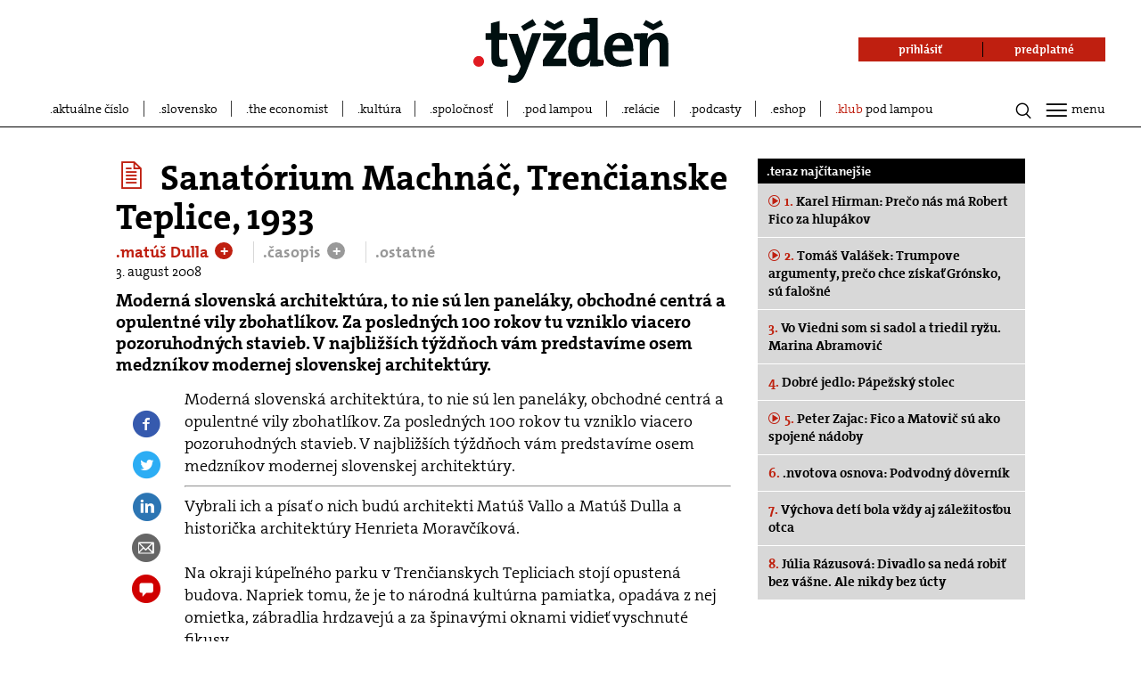

--- FILE ---
content_type: text/html; charset=UTF-8
request_url: https://www.tyzden.sk/casopis/2940/sanatorium-machnac-trencianske-teplice-1933/?ref=kat
body_size: 28797
content:
<!DOCTYPE html>
<html lang="sk">
<head prefix="og: http://ogp.me/ns# fb: http://ogp.me/ns/fb# video: http://ogp.me/ns/video#">
  <link rel="manifest" href="/manifest.json">
  <meta charset="utf-8"><script type="text/javascript">(window.NREUM||(NREUM={})).init={ajax:{deny_list:["bam.nr-data.net"]},feature_flags:["soft_nav"]};(window.NREUM||(NREUM={})).loader_config={licenseKey:"f0361ca987",applicationID:"260444276",browserID:"260469322"};;/*! For license information please see nr-loader-rum-1.308.0.min.js.LICENSE.txt */
(()=>{var e,t,r={163:(e,t,r)=>{"use strict";r.d(t,{j:()=>E});var n=r(384),i=r(1741);var a=r(2555);r(860).K7.genericEvents;const s="experimental.resources",o="register",c=e=>{if(!e||"string"!=typeof e)return!1;try{document.createDocumentFragment().querySelector(e)}catch{return!1}return!0};var d=r(2614),u=r(944),l=r(8122);const f="[data-nr-mask]",g=e=>(0,l.a)(e,(()=>{const e={feature_flags:[],experimental:{allow_registered_children:!1,resources:!1},mask_selector:"*",block_selector:"[data-nr-block]",mask_input_options:{color:!1,date:!1,"datetime-local":!1,email:!1,month:!1,number:!1,range:!1,search:!1,tel:!1,text:!1,time:!1,url:!1,week:!1,textarea:!1,select:!1,password:!0}};return{ajax:{deny_list:void 0,block_internal:!0,enabled:!0,autoStart:!0},api:{get allow_registered_children(){return e.feature_flags.includes(o)||e.experimental.allow_registered_children},set allow_registered_children(t){e.experimental.allow_registered_children=t},duplicate_registered_data:!1},browser_consent_mode:{enabled:!1},distributed_tracing:{enabled:void 0,exclude_newrelic_header:void 0,cors_use_newrelic_header:void 0,cors_use_tracecontext_headers:void 0,allowed_origins:void 0},get feature_flags(){return e.feature_flags},set feature_flags(t){e.feature_flags=t},generic_events:{enabled:!0,autoStart:!0},harvest:{interval:30},jserrors:{enabled:!0,autoStart:!0},logging:{enabled:!0,autoStart:!0},metrics:{enabled:!0,autoStart:!0},obfuscate:void 0,page_action:{enabled:!0},page_view_event:{enabled:!0,autoStart:!0},page_view_timing:{enabled:!0,autoStart:!0},performance:{capture_marks:!1,capture_measures:!1,capture_detail:!0,resources:{get enabled(){return e.feature_flags.includes(s)||e.experimental.resources},set enabled(t){e.experimental.resources=t},asset_types:[],first_party_domains:[],ignore_newrelic:!0}},privacy:{cookies_enabled:!0},proxy:{assets:void 0,beacon:void 0},session:{expiresMs:d.wk,inactiveMs:d.BB},session_replay:{autoStart:!0,enabled:!1,preload:!1,sampling_rate:10,error_sampling_rate:100,collect_fonts:!1,inline_images:!1,fix_stylesheets:!0,mask_all_inputs:!0,get mask_text_selector(){return e.mask_selector},set mask_text_selector(t){c(t)?e.mask_selector="".concat(t,",").concat(f):""===t||null===t?e.mask_selector=f:(0,u.R)(5,t)},get block_class(){return"nr-block"},get ignore_class(){return"nr-ignore"},get mask_text_class(){return"nr-mask"},get block_selector(){return e.block_selector},set block_selector(t){c(t)?e.block_selector+=",".concat(t):""!==t&&(0,u.R)(6,t)},get mask_input_options(){return e.mask_input_options},set mask_input_options(t){t&&"object"==typeof t?e.mask_input_options={...t,password:!0}:(0,u.R)(7,t)}},session_trace:{enabled:!0,autoStart:!0},soft_navigations:{enabled:!0,autoStart:!0},spa:{enabled:!0,autoStart:!0},ssl:void 0,user_actions:{enabled:!0,elementAttributes:["id","className","tagName","type"]}}})());var p=r(6154),m=r(9324);let h=0;const v={buildEnv:m.F3,distMethod:m.Xs,version:m.xv,originTime:p.WN},b={consented:!1},y={appMetadata:{},get consented(){return this.session?.state?.consent||b.consented},set consented(e){b.consented=e},customTransaction:void 0,denyList:void 0,disabled:!1,harvester:void 0,isolatedBacklog:!1,isRecording:!1,loaderType:void 0,maxBytes:3e4,obfuscator:void 0,onerror:void 0,ptid:void 0,releaseIds:{},session:void 0,timeKeeper:void 0,registeredEntities:[],jsAttributesMetadata:{bytes:0},get harvestCount(){return++h}},_=e=>{const t=(0,l.a)(e,y),r=Object.keys(v).reduce((e,t)=>(e[t]={value:v[t],writable:!1,configurable:!0,enumerable:!0},e),{});return Object.defineProperties(t,r)};var w=r(5701);const x=e=>{const t=e.startsWith("http");e+="/",r.p=t?e:"https://"+e};var R=r(7836),k=r(3241);const A={accountID:void 0,trustKey:void 0,agentID:void 0,licenseKey:void 0,applicationID:void 0,xpid:void 0},S=e=>(0,l.a)(e,A),T=new Set;function E(e,t={},r,s){let{init:o,info:c,loader_config:d,runtime:u={},exposed:l=!0}=t;if(!c){const e=(0,n.pV)();o=e.init,c=e.info,d=e.loader_config}e.init=g(o||{}),e.loader_config=S(d||{}),c.jsAttributes??={},p.bv&&(c.jsAttributes.isWorker=!0),e.info=(0,a.D)(c);const f=e.init,m=[c.beacon,c.errorBeacon];T.has(e.agentIdentifier)||(f.proxy.assets&&(x(f.proxy.assets),m.push(f.proxy.assets)),f.proxy.beacon&&m.push(f.proxy.beacon),e.beacons=[...m],function(e){const t=(0,n.pV)();Object.getOwnPropertyNames(i.W.prototype).forEach(r=>{const n=i.W.prototype[r];if("function"!=typeof n||"constructor"===n)return;let a=t[r];e[r]&&!1!==e.exposed&&"micro-agent"!==e.runtime?.loaderType&&(t[r]=(...t)=>{const n=e[r](...t);return a?a(...t):n})})}(e),(0,n.US)("activatedFeatures",w.B)),u.denyList=[...f.ajax.deny_list||[],...f.ajax.block_internal?m:[]],u.ptid=e.agentIdentifier,u.loaderType=r,e.runtime=_(u),T.has(e.agentIdentifier)||(e.ee=R.ee.get(e.agentIdentifier),e.exposed=l,(0,k.W)({agentIdentifier:e.agentIdentifier,drained:!!w.B?.[e.agentIdentifier],type:"lifecycle",name:"initialize",feature:void 0,data:e.config})),T.add(e.agentIdentifier)}},384:(e,t,r)=>{"use strict";r.d(t,{NT:()=>s,US:()=>u,Zm:()=>o,bQ:()=>d,dV:()=>c,pV:()=>l});var n=r(6154),i=r(1863),a=r(1910);const s={beacon:"bam.nr-data.net",errorBeacon:"bam.nr-data.net"};function o(){return n.gm.NREUM||(n.gm.NREUM={}),void 0===n.gm.newrelic&&(n.gm.newrelic=n.gm.NREUM),n.gm.NREUM}function c(){let e=o();return e.o||(e.o={ST:n.gm.setTimeout,SI:n.gm.setImmediate||n.gm.setInterval,CT:n.gm.clearTimeout,XHR:n.gm.XMLHttpRequest,REQ:n.gm.Request,EV:n.gm.Event,PR:n.gm.Promise,MO:n.gm.MutationObserver,FETCH:n.gm.fetch,WS:n.gm.WebSocket},(0,a.i)(...Object.values(e.o))),e}function d(e,t){let r=o();r.initializedAgents??={},t.initializedAt={ms:(0,i.t)(),date:new Date},r.initializedAgents[e]=t}function u(e,t){o()[e]=t}function l(){return function(){let e=o();const t=e.info||{};e.info={beacon:s.beacon,errorBeacon:s.errorBeacon,...t}}(),function(){let e=o();const t=e.init||{};e.init={...t}}(),c(),function(){let e=o();const t=e.loader_config||{};e.loader_config={...t}}(),o()}},782:(e,t,r)=>{"use strict";r.d(t,{T:()=>n});const n=r(860).K7.pageViewTiming},860:(e,t,r)=>{"use strict";r.d(t,{$J:()=>u,K7:()=>c,P3:()=>d,XX:()=>i,Yy:()=>o,df:()=>a,qY:()=>n,v4:()=>s});const n="events",i="jserrors",a="browser/blobs",s="rum",o="browser/logs",c={ajax:"ajax",genericEvents:"generic_events",jserrors:i,logging:"logging",metrics:"metrics",pageAction:"page_action",pageViewEvent:"page_view_event",pageViewTiming:"page_view_timing",sessionReplay:"session_replay",sessionTrace:"session_trace",softNav:"soft_navigations",spa:"spa"},d={[c.pageViewEvent]:1,[c.pageViewTiming]:2,[c.metrics]:3,[c.jserrors]:4,[c.spa]:5,[c.ajax]:6,[c.sessionTrace]:7,[c.softNav]:8,[c.sessionReplay]:9,[c.logging]:10,[c.genericEvents]:11},u={[c.pageViewEvent]:s,[c.pageViewTiming]:n,[c.ajax]:n,[c.spa]:n,[c.softNav]:n,[c.metrics]:i,[c.jserrors]:i,[c.sessionTrace]:a,[c.sessionReplay]:a,[c.logging]:o,[c.genericEvents]:"ins"}},944:(e,t,r)=>{"use strict";r.d(t,{R:()=>i});var n=r(3241);function i(e,t){"function"==typeof console.debug&&(console.debug("New Relic Warning: https://github.com/newrelic/newrelic-browser-agent/blob/main/docs/warning-codes.md#".concat(e),t),(0,n.W)({agentIdentifier:null,drained:null,type:"data",name:"warn",feature:"warn",data:{code:e,secondary:t}}))}},1687:(e,t,r)=>{"use strict";r.d(t,{Ak:()=>d,Ze:()=>f,x3:()=>u});var n=r(3241),i=r(7836),a=r(3606),s=r(860),o=r(2646);const c={};function d(e,t){const r={staged:!1,priority:s.P3[t]||0};l(e),c[e].get(t)||c[e].set(t,r)}function u(e,t){e&&c[e]&&(c[e].get(t)&&c[e].delete(t),p(e,t,!1),c[e].size&&g(e))}function l(e){if(!e)throw new Error("agentIdentifier required");c[e]||(c[e]=new Map)}function f(e="",t="feature",r=!1){if(l(e),!e||!c[e].get(t)||r)return p(e,t);c[e].get(t).staged=!0,g(e)}function g(e){const t=Array.from(c[e]);t.every(([e,t])=>t.staged)&&(t.sort((e,t)=>e[1].priority-t[1].priority),t.forEach(([t])=>{c[e].delete(t),p(e,t)}))}function p(e,t,r=!0){const s=e?i.ee.get(e):i.ee,c=a.i.handlers;if(!s.aborted&&s.backlog&&c){if((0,n.W)({agentIdentifier:e,type:"lifecycle",name:"drain",feature:t}),r){const e=s.backlog[t],r=c[t];if(r){for(let t=0;e&&t<e.length;++t)m(e[t],r);Object.entries(r).forEach(([e,t])=>{Object.values(t||{}).forEach(t=>{t[0]?.on&&t[0]?.context()instanceof o.y&&t[0].on(e,t[1])})})}}s.isolatedBacklog||delete c[t],s.backlog[t]=null,s.emit("drain-"+t,[])}}function m(e,t){var r=e[1];Object.values(t[r]||{}).forEach(t=>{var r=e[0];if(t[0]===r){var n=t[1],i=e[3],a=e[2];n.apply(i,a)}})}},1738:(e,t,r)=>{"use strict";r.d(t,{U:()=>g,Y:()=>f});var n=r(3241),i=r(9908),a=r(1863),s=r(944),o=r(5701),c=r(3969),d=r(8362),u=r(860),l=r(4261);function f(e,t,r,a){const f=a||r;!f||f[e]&&f[e]!==d.d.prototype[e]||(f[e]=function(){(0,i.p)(c.xV,["API/"+e+"/called"],void 0,u.K7.metrics,r.ee),(0,n.W)({agentIdentifier:r.agentIdentifier,drained:!!o.B?.[r.agentIdentifier],type:"data",name:"api",feature:l.Pl+e,data:{}});try{return t.apply(this,arguments)}catch(e){(0,s.R)(23,e)}})}function g(e,t,r,n,s){const o=e.info;null===r?delete o.jsAttributes[t]:o.jsAttributes[t]=r,(s||null===r)&&(0,i.p)(l.Pl+n,[(0,a.t)(),t,r],void 0,"session",e.ee)}},1741:(e,t,r)=>{"use strict";r.d(t,{W:()=>a});var n=r(944),i=r(4261);class a{#e(e,...t){if(this[e]!==a.prototype[e])return this[e](...t);(0,n.R)(35,e)}addPageAction(e,t){return this.#e(i.hG,e,t)}register(e){return this.#e(i.eY,e)}recordCustomEvent(e,t){return this.#e(i.fF,e,t)}setPageViewName(e,t){return this.#e(i.Fw,e,t)}setCustomAttribute(e,t,r){return this.#e(i.cD,e,t,r)}noticeError(e,t){return this.#e(i.o5,e,t)}setUserId(e,t=!1){return this.#e(i.Dl,e,t)}setApplicationVersion(e){return this.#e(i.nb,e)}setErrorHandler(e){return this.#e(i.bt,e)}addRelease(e,t){return this.#e(i.k6,e,t)}log(e,t){return this.#e(i.$9,e,t)}start(){return this.#e(i.d3)}finished(e){return this.#e(i.BL,e)}recordReplay(){return this.#e(i.CH)}pauseReplay(){return this.#e(i.Tb)}addToTrace(e){return this.#e(i.U2,e)}setCurrentRouteName(e){return this.#e(i.PA,e)}interaction(e){return this.#e(i.dT,e)}wrapLogger(e,t,r){return this.#e(i.Wb,e,t,r)}measure(e,t){return this.#e(i.V1,e,t)}consent(e){return this.#e(i.Pv,e)}}},1863:(e,t,r)=>{"use strict";function n(){return Math.floor(performance.now())}r.d(t,{t:()=>n})},1910:(e,t,r)=>{"use strict";r.d(t,{i:()=>a});var n=r(944);const i=new Map;function a(...e){return e.every(e=>{if(i.has(e))return i.get(e);const t="function"==typeof e?e.toString():"",r=t.includes("[native code]"),a=t.includes("nrWrapper");return r||a||(0,n.R)(64,e?.name||t),i.set(e,r),r})}},2555:(e,t,r)=>{"use strict";r.d(t,{D:()=>o,f:()=>s});var n=r(384),i=r(8122);const a={beacon:n.NT.beacon,errorBeacon:n.NT.errorBeacon,licenseKey:void 0,applicationID:void 0,sa:void 0,queueTime:void 0,applicationTime:void 0,ttGuid:void 0,user:void 0,account:void 0,product:void 0,extra:void 0,jsAttributes:{},userAttributes:void 0,atts:void 0,transactionName:void 0,tNamePlain:void 0};function s(e){try{return!!e.licenseKey&&!!e.errorBeacon&&!!e.applicationID}catch(e){return!1}}const o=e=>(0,i.a)(e,a)},2614:(e,t,r)=>{"use strict";r.d(t,{BB:()=>s,H3:()=>n,g:()=>d,iL:()=>c,tS:()=>o,uh:()=>i,wk:()=>a});const n="NRBA",i="SESSION",a=144e5,s=18e5,o={STARTED:"session-started",PAUSE:"session-pause",RESET:"session-reset",RESUME:"session-resume",UPDATE:"session-update"},c={SAME_TAB:"same-tab",CROSS_TAB:"cross-tab"},d={OFF:0,FULL:1,ERROR:2}},2646:(e,t,r)=>{"use strict";r.d(t,{y:()=>n});class n{constructor(e){this.contextId=e}}},2843:(e,t,r)=>{"use strict";r.d(t,{G:()=>a,u:()=>i});var n=r(3878);function i(e,t=!1,r,i){(0,n.DD)("visibilitychange",function(){if(t)return void("hidden"===document.visibilityState&&e());e(document.visibilityState)},r,i)}function a(e,t,r){(0,n.sp)("pagehide",e,t,r)}},3241:(e,t,r)=>{"use strict";r.d(t,{W:()=>a});var n=r(6154);const i="newrelic";function a(e={}){try{n.gm.dispatchEvent(new CustomEvent(i,{detail:e}))}catch(e){}}},3606:(e,t,r)=>{"use strict";r.d(t,{i:()=>a});var n=r(9908);a.on=s;var i=a.handlers={};function a(e,t,r,a){s(a||n.d,i,e,t,r)}function s(e,t,r,i,a){a||(a="feature"),e||(e=n.d);var s=t[a]=t[a]||{};(s[r]=s[r]||[]).push([e,i])}},3878:(e,t,r)=>{"use strict";function n(e,t){return{capture:e,passive:!1,signal:t}}function i(e,t,r=!1,i){window.addEventListener(e,t,n(r,i))}function a(e,t,r=!1,i){document.addEventListener(e,t,n(r,i))}r.d(t,{DD:()=>a,jT:()=>n,sp:()=>i})},3969:(e,t,r)=>{"use strict";r.d(t,{TZ:()=>n,XG:()=>o,rs:()=>i,xV:()=>s,z_:()=>a});const n=r(860).K7.metrics,i="sm",a="cm",s="storeSupportabilityMetrics",o="storeEventMetrics"},4234:(e,t,r)=>{"use strict";r.d(t,{W:()=>a});var n=r(7836),i=r(1687);class a{constructor(e,t){this.agentIdentifier=e,this.ee=n.ee.get(e),this.featureName=t,this.blocked=!1}deregisterDrain(){(0,i.x3)(this.agentIdentifier,this.featureName)}}},4261:(e,t,r)=>{"use strict";r.d(t,{$9:()=>d,BL:()=>o,CH:()=>g,Dl:()=>_,Fw:()=>y,PA:()=>h,Pl:()=>n,Pv:()=>k,Tb:()=>l,U2:()=>a,V1:()=>R,Wb:()=>x,bt:()=>b,cD:()=>v,d3:()=>w,dT:()=>c,eY:()=>p,fF:()=>f,hG:()=>i,k6:()=>s,nb:()=>m,o5:()=>u});const n="api-",i="addPageAction",a="addToTrace",s="addRelease",o="finished",c="interaction",d="log",u="noticeError",l="pauseReplay",f="recordCustomEvent",g="recordReplay",p="register",m="setApplicationVersion",h="setCurrentRouteName",v="setCustomAttribute",b="setErrorHandler",y="setPageViewName",_="setUserId",w="start",x="wrapLogger",R="measure",k="consent"},5289:(e,t,r)=>{"use strict";r.d(t,{GG:()=>s,Qr:()=>c,sB:()=>o});var n=r(3878),i=r(6389);function a(){return"undefined"==typeof document||"complete"===document.readyState}function s(e,t){if(a())return e();const r=(0,i.J)(e),s=setInterval(()=>{a()&&(clearInterval(s),r())},500);(0,n.sp)("load",r,t)}function o(e){if(a())return e();(0,n.DD)("DOMContentLoaded",e)}function c(e){if(a())return e();(0,n.sp)("popstate",e)}},5607:(e,t,r)=>{"use strict";r.d(t,{W:()=>n});const n=(0,r(9566).bz)()},5701:(e,t,r)=>{"use strict";r.d(t,{B:()=>a,t:()=>s});var n=r(3241);const i=new Set,a={};function s(e,t){const r=t.agentIdentifier;a[r]??={},e&&"object"==typeof e&&(i.has(r)||(t.ee.emit("rumresp",[e]),a[r]=e,i.add(r),(0,n.W)({agentIdentifier:r,loaded:!0,drained:!0,type:"lifecycle",name:"load",feature:void 0,data:e})))}},6154:(e,t,r)=>{"use strict";r.d(t,{OF:()=>c,RI:()=>i,WN:()=>u,bv:()=>a,eN:()=>l,gm:()=>s,mw:()=>o,sb:()=>d});var n=r(1863);const i="undefined"!=typeof window&&!!window.document,a="undefined"!=typeof WorkerGlobalScope&&("undefined"!=typeof self&&self instanceof WorkerGlobalScope&&self.navigator instanceof WorkerNavigator||"undefined"!=typeof globalThis&&globalThis instanceof WorkerGlobalScope&&globalThis.navigator instanceof WorkerNavigator),s=i?window:"undefined"!=typeof WorkerGlobalScope&&("undefined"!=typeof self&&self instanceof WorkerGlobalScope&&self||"undefined"!=typeof globalThis&&globalThis instanceof WorkerGlobalScope&&globalThis),o=Boolean("hidden"===s?.document?.visibilityState),c=/iPad|iPhone|iPod/.test(s.navigator?.userAgent),d=c&&"undefined"==typeof SharedWorker,u=((()=>{const e=s.navigator?.userAgent?.match(/Firefox[/\s](\d+\.\d+)/);Array.isArray(e)&&e.length>=2&&e[1]})(),Date.now()-(0,n.t)()),l=()=>"undefined"!=typeof PerformanceNavigationTiming&&s?.performance?.getEntriesByType("navigation")?.[0]?.responseStart},6389:(e,t,r)=>{"use strict";function n(e,t=500,r={}){const n=r?.leading||!1;let i;return(...r)=>{n&&void 0===i&&(e.apply(this,r),i=setTimeout(()=>{i=clearTimeout(i)},t)),n||(clearTimeout(i),i=setTimeout(()=>{e.apply(this,r)},t))}}function i(e){let t=!1;return(...r)=>{t||(t=!0,e.apply(this,r))}}r.d(t,{J:()=>i,s:()=>n})},6630:(e,t,r)=>{"use strict";r.d(t,{T:()=>n});const n=r(860).K7.pageViewEvent},7699:(e,t,r)=>{"use strict";r.d(t,{It:()=>a,KC:()=>o,No:()=>i,qh:()=>s});var n=r(860);const i=16e3,a=1e6,s="SESSION_ERROR",o={[n.K7.logging]:!0,[n.K7.genericEvents]:!1,[n.K7.jserrors]:!1,[n.K7.ajax]:!1}},7836:(e,t,r)=>{"use strict";r.d(t,{P:()=>o,ee:()=>c});var n=r(384),i=r(8990),a=r(2646),s=r(5607);const o="nr@context:".concat(s.W),c=function e(t,r){var n={},s={},u={},l=!1;try{l=16===r.length&&d.initializedAgents?.[r]?.runtime.isolatedBacklog}catch(e){}var f={on:p,addEventListener:p,removeEventListener:function(e,t){var r=n[e];if(!r)return;for(var i=0;i<r.length;i++)r[i]===t&&r.splice(i,1)},emit:function(e,r,n,i,a){!1!==a&&(a=!0);if(c.aborted&&!i)return;t&&a&&t.emit(e,r,n);var o=g(n);m(e).forEach(e=>{e.apply(o,r)});var d=v()[s[e]];d&&d.push([f,e,r,o]);return o},get:h,listeners:m,context:g,buffer:function(e,t){const r=v();if(t=t||"feature",f.aborted)return;Object.entries(e||{}).forEach(([e,n])=>{s[n]=t,t in r||(r[t]=[])})},abort:function(){f._aborted=!0,Object.keys(f.backlog).forEach(e=>{delete f.backlog[e]})},isBuffering:function(e){return!!v()[s[e]]},debugId:r,backlog:l?{}:t&&"object"==typeof t.backlog?t.backlog:{},isolatedBacklog:l};return Object.defineProperty(f,"aborted",{get:()=>{let e=f._aborted||!1;return e||(t&&(e=t.aborted),e)}}),f;function g(e){return e&&e instanceof a.y?e:e?(0,i.I)(e,o,()=>new a.y(o)):new a.y(o)}function p(e,t){n[e]=m(e).concat(t)}function m(e){return n[e]||[]}function h(t){return u[t]=u[t]||e(f,t)}function v(){return f.backlog}}(void 0,"globalEE"),d=(0,n.Zm)();d.ee||(d.ee=c)},8122:(e,t,r)=>{"use strict";r.d(t,{a:()=>i});var n=r(944);function i(e,t){try{if(!e||"object"!=typeof e)return(0,n.R)(3);if(!t||"object"!=typeof t)return(0,n.R)(4);const r=Object.create(Object.getPrototypeOf(t),Object.getOwnPropertyDescriptors(t)),a=0===Object.keys(r).length?e:r;for(let s in a)if(void 0!==e[s])try{if(null===e[s]){r[s]=null;continue}Array.isArray(e[s])&&Array.isArray(t[s])?r[s]=Array.from(new Set([...e[s],...t[s]])):"object"==typeof e[s]&&"object"==typeof t[s]?r[s]=i(e[s],t[s]):r[s]=e[s]}catch(e){r[s]||(0,n.R)(1,e)}return r}catch(e){(0,n.R)(2,e)}}},8362:(e,t,r)=>{"use strict";r.d(t,{d:()=>a});var n=r(9566),i=r(1741);class a extends i.W{agentIdentifier=(0,n.LA)(16)}},8374:(e,t,r)=>{r.nc=(()=>{try{return document?.currentScript?.nonce}catch(e){}return""})()},8990:(e,t,r)=>{"use strict";r.d(t,{I:()=>i});var n=Object.prototype.hasOwnProperty;function i(e,t,r){if(n.call(e,t))return e[t];var i=r();if(Object.defineProperty&&Object.keys)try{return Object.defineProperty(e,t,{value:i,writable:!0,enumerable:!1}),i}catch(e){}return e[t]=i,i}},9324:(e,t,r)=>{"use strict";r.d(t,{F3:()=>i,Xs:()=>a,xv:()=>n});const n="1.308.0",i="PROD",a="CDN"},9566:(e,t,r)=>{"use strict";r.d(t,{LA:()=>o,bz:()=>s});var n=r(6154);const i="xxxxxxxx-xxxx-4xxx-yxxx-xxxxxxxxxxxx";function a(e,t){return e?15&e[t]:16*Math.random()|0}function s(){const e=n.gm?.crypto||n.gm?.msCrypto;let t,r=0;return e&&e.getRandomValues&&(t=e.getRandomValues(new Uint8Array(30))),i.split("").map(e=>"x"===e?a(t,r++).toString(16):"y"===e?(3&a()|8).toString(16):e).join("")}function o(e){const t=n.gm?.crypto||n.gm?.msCrypto;let r,i=0;t&&t.getRandomValues&&(r=t.getRandomValues(new Uint8Array(e)));const s=[];for(var o=0;o<e;o++)s.push(a(r,i++).toString(16));return s.join("")}},9908:(e,t,r)=>{"use strict";r.d(t,{d:()=>n,p:()=>i});var n=r(7836).ee.get("handle");function i(e,t,r,i,a){a?(a.buffer([e],i),a.emit(e,t,r)):(n.buffer([e],i),n.emit(e,t,r))}}},n={};function i(e){var t=n[e];if(void 0!==t)return t.exports;var a=n[e]={exports:{}};return r[e](a,a.exports,i),a.exports}i.m=r,i.d=(e,t)=>{for(var r in t)i.o(t,r)&&!i.o(e,r)&&Object.defineProperty(e,r,{enumerable:!0,get:t[r]})},i.f={},i.e=e=>Promise.all(Object.keys(i.f).reduce((t,r)=>(i.f[r](e,t),t),[])),i.u=e=>"nr-rum-1.308.0.min.js",i.o=(e,t)=>Object.prototype.hasOwnProperty.call(e,t),e={},t="NRBA-1.308.0.PROD:",i.l=(r,n,a,s)=>{if(e[r])e[r].push(n);else{var o,c;if(void 0!==a)for(var d=document.getElementsByTagName("script"),u=0;u<d.length;u++){var l=d[u];if(l.getAttribute("src")==r||l.getAttribute("data-webpack")==t+a){o=l;break}}if(!o){c=!0;var f={296:"sha512-+MIMDsOcckGXa1EdWHqFNv7P+JUkd5kQwCBr3KE6uCvnsBNUrdSt4a/3/L4j4TxtnaMNjHpza2/erNQbpacJQA=="};(o=document.createElement("script")).charset="utf-8",i.nc&&o.setAttribute("nonce",i.nc),o.setAttribute("data-webpack",t+a),o.src=r,0!==o.src.indexOf(window.location.origin+"/")&&(o.crossOrigin="anonymous"),f[s]&&(o.integrity=f[s])}e[r]=[n];var g=(t,n)=>{o.onerror=o.onload=null,clearTimeout(p);var i=e[r];if(delete e[r],o.parentNode&&o.parentNode.removeChild(o),i&&i.forEach(e=>e(n)),t)return t(n)},p=setTimeout(g.bind(null,void 0,{type:"timeout",target:o}),12e4);o.onerror=g.bind(null,o.onerror),o.onload=g.bind(null,o.onload),c&&document.head.appendChild(o)}},i.r=e=>{"undefined"!=typeof Symbol&&Symbol.toStringTag&&Object.defineProperty(e,Symbol.toStringTag,{value:"Module"}),Object.defineProperty(e,"__esModule",{value:!0})},i.p="https://js-agent.newrelic.com/",(()=>{var e={374:0,840:0};i.f.j=(t,r)=>{var n=i.o(e,t)?e[t]:void 0;if(0!==n)if(n)r.push(n[2]);else{var a=new Promise((r,i)=>n=e[t]=[r,i]);r.push(n[2]=a);var s=i.p+i.u(t),o=new Error;i.l(s,r=>{if(i.o(e,t)&&(0!==(n=e[t])&&(e[t]=void 0),n)){var a=r&&("load"===r.type?"missing":r.type),s=r&&r.target&&r.target.src;o.message="Loading chunk "+t+" failed: ("+a+": "+s+")",o.name="ChunkLoadError",o.type=a,o.request=s,n[1](o)}},"chunk-"+t,t)}};var t=(t,r)=>{var n,a,[s,o,c]=r,d=0;if(s.some(t=>0!==e[t])){for(n in o)i.o(o,n)&&(i.m[n]=o[n]);if(c)c(i)}for(t&&t(r);d<s.length;d++)a=s[d],i.o(e,a)&&e[a]&&e[a][0](),e[a]=0},r=self["webpackChunk:NRBA-1.308.0.PROD"]=self["webpackChunk:NRBA-1.308.0.PROD"]||[];r.forEach(t.bind(null,0)),r.push=t.bind(null,r.push.bind(r))})(),(()=>{"use strict";i(8374);var e=i(8362),t=i(860);const r=Object.values(t.K7);var n=i(163);var a=i(9908),s=i(1863),o=i(4261),c=i(1738);var d=i(1687),u=i(4234),l=i(5289),f=i(6154),g=i(944),p=i(384);const m=e=>f.RI&&!0===e?.privacy.cookies_enabled;function h(e){return!!(0,p.dV)().o.MO&&m(e)&&!0===e?.session_trace.enabled}var v=i(6389),b=i(7699);class y extends u.W{constructor(e,t){super(e.agentIdentifier,t),this.agentRef=e,this.abortHandler=void 0,this.featAggregate=void 0,this.loadedSuccessfully=void 0,this.onAggregateImported=new Promise(e=>{this.loadedSuccessfully=e}),this.deferred=Promise.resolve(),!1===e.init[this.featureName].autoStart?this.deferred=new Promise((t,r)=>{this.ee.on("manual-start-all",(0,v.J)(()=>{(0,d.Ak)(e.agentIdentifier,this.featureName),t()}))}):(0,d.Ak)(e.agentIdentifier,t)}importAggregator(e,t,r={}){if(this.featAggregate)return;const n=async()=>{let n;await this.deferred;try{if(m(e.init)){const{setupAgentSession:t}=await i.e(296).then(i.bind(i,3305));n=t(e)}}catch(e){(0,g.R)(20,e),this.ee.emit("internal-error",[e]),(0,a.p)(b.qh,[e],void 0,this.featureName,this.ee)}try{if(!this.#t(this.featureName,n,e.init))return(0,d.Ze)(this.agentIdentifier,this.featureName),void this.loadedSuccessfully(!1);const{Aggregate:i}=await t();this.featAggregate=new i(e,r),e.runtime.harvester.initializedAggregates.push(this.featAggregate),this.loadedSuccessfully(!0)}catch(e){(0,g.R)(34,e),this.abortHandler?.(),(0,d.Ze)(this.agentIdentifier,this.featureName,!0),this.loadedSuccessfully(!1),this.ee&&this.ee.abort()}};f.RI?(0,l.GG)(()=>n(),!0):n()}#t(e,r,n){if(this.blocked)return!1;switch(e){case t.K7.sessionReplay:return h(n)&&!!r;case t.K7.sessionTrace:return!!r;default:return!0}}}var _=i(6630),w=i(2614),x=i(3241);class R extends y{static featureName=_.T;constructor(e){var t;super(e,_.T),this.setupInspectionEvents(e.agentIdentifier),t=e,(0,c.Y)(o.Fw,function(e,r){"string"==typeof e&&("/"!==e.charAt(0)&&(e="/"+e),t.runtime.customTransaction=(r||"http://custom.transaction")+e,(0,a.p)(o.Pl+o.Fw,[(0,s.t)()],void 0,void 0,t.ee))},t),this.importAggregator(e,()=>i.e(296).then(i.bind(i,3943)))}setupInspectionEvents(e){const t=(t,r)=>{t&&(0,x.W)({agentIdentifier:e,timeStamp:t.timeStamp,loaded:"complete"===t.target.readyState,type:"window",name:r,data:t.target.location+""})};(0,l.sB)(e=>{t(e,"DOMContentLoaded")}),(0,l.GG)(e=>{t(e,"load")}),(0,l.Qr)(e=>{t(e,"navigate")}),this.ee.on(w.tS.UPDATE,(t,r)=>{(0,x.W)({agentIdentifier:e,type:"lifecycle",name:"session",data:r})})}}class k extends e.d{constructor(e){var t;(super(),f.gm)?(this.features={},(0,p.bQ)(this.agentIdentifier,this),this.desiredFeatures=new Set(e.features||[]),this.desiredFeatures.add(R),(0,n.j)(this,e,e.loaderType||"agent"),t=this,(0,c.Y)(o.cD,function(e,r,n=!1){if("string"==typeof e){if(["string","number","boolean"].includes(typeof r)||null===r)return(0,c.U)(t,e,r,o.cD,n);(0,g.R)(40,typeof r)}else(0,g.R)(39,typeof e)},t),function(e){(0,c.Y)(o.Dl,function(t,r=!1){if("string"!=typeof t&&null!==t)return void(0,g.R)(41,typeof t);const n=e.info.jsAttributes["enduser.id"];r&&null!=n&&n!==t?(0,a.p)(o.Pl+"setUserIdAndResetSession",[t],void 0,"session",e.ee):(0,c.U)(e,"enduser.id",t,o.Dl,!0)},e)}(this),function(e){(0,c.Y)(o.nb,function(t){if("string"==typeof t||null===t)return(0,c.U)(e,"application.version",t,o.nb,!1);(0,g.R)(42,typeof t)},e)}(this),function(e){(0,c.Y)(o.d3,function(){e.ee.emit("manual-start-all")},e)}(this),function(e){(0,c.Y)(o.Pv,function(t=!0){if("boolean"==typeof t){if((0,a.p)(o.Pl+o.Pv,[t],void 0,"session",e.ee),e.runtime.consented=t,t){const t=e.features.page_view_event;t.onAggregateImported.then(e=>{const r=t.featAggregate;e&&!r.sentRum&&r.sendRum()})}}else(0,g.R)(65,typeof t)},e)}(this),this.run()):(0,g.R)(21)}get config(){return{info:this.info,init:this.init,loader_config:this.loader_config,runtime:this.runtime}}get api(){return this}run(){try{const e=function(e){const t={};return r.forEach(r=>{t[r]=!!e[r]?.enabled}),t}(this.init),n=[...this.desiredFeatures];n.sort((e,r)=>t.P3[e.featureName]-t.P3[r.featureName]),n.forEach(r=>{if(!e[r.featureName]&&r.featureName!==t.K7.pageViewEvent)return;if(r.featureName===t.K7.spa)return void(0,g.R)(67);const n=function(e){switch(e){case t.K7.ajax:return[t.K7.jserrors];case t.K7.sessionTrace:return[t.K7.ajax,t.K7.pageViewEvent];case t.K7.sessionReplay:return[t.K7.sessionTrace];case t.K7.pageViewTiming:return[t.K7.pageViewEvent];default:return[]}}(r.featureName).filter(e=>!(e in this.features));n.length>0&&(0,g.R)(36,{targetFeature:r.featureName,missingDependencies:n}),this.features[r.featureName]=new r(this)})}catch(e){(0,g.R)(22,e);for(const e in this.features)this.features[e].abortHandler?.();const t=(0,p.Zm)();delete t.initializedAgents[this.agentIdentifier]?.features,delete this.sharedAggregator;return t.ee.get(this.agentIdentifier).abort(),!1}}}var A=i(2843),S=i(782);class T extends y{static featureName=S.T;constructor(e){super(e,S.T),f.RI&&((0,A.u)(()=>(0,a.p)("docHidden",[(0,s.t)()],void 0,S.T,this.ee),!0),(0,A.G)(()=>(0,a.p)("winPagehide",[(0,s.t)()],void 0,S.T,this.ee)),this.importAggregator(e,()=>i.e(296).then(i.bind(i,2117))))}}var E=i(3969);class I extends y{static featureName=E.TZ;constructor(e){super(e,E.TZ),f.RI&&document.addEventListener("securitypolicyviolation",e=>{(0,a.p)(E.xV,["Generic/CSPViolation/Detected"],void 0,this.featureName,this.ee)}),this.importAggregator(e,()=>i.e(296).then(i.bind(i,9623)))}}new k({features:[R,T,I],loaderType:"lite"})})()})();</script>
  <title>
    Sanatórium Machnáč, Trenčianske Teplice, 1933 | Časopis | .týždeň - iný pohľad na spoločnosť
  </title>

  
<!--Google GPT/ADM code -->
<script type="text/javascript" async="async" src="https://securepubads.g.doubleclick.net/tag/js/gpt.js"></script>
<script type="text/javascript">
  window.googletag = window.googletag || { cmd: [] };
  window.googletag.cmd.push(function () {
    window.googletag.pubads().enableSingleRequest();
  });
</script>

<!--Site config -->
<script type="text/javascript" async="async" src="https://protagcdn.com/s/tyzden.sk/site.js"></script>
<script type="text/javascript">
  window.protag = window.protag || { cmd: [] };
  window.protag.config = { s:'tyzden.sk', childADM: '22893315354', l: 'FbM3ys2m' };
  window.protag.cmd.push(function () {
    window.protag.pageInit();
  });
</script>

<script>
  window.dataLayer = window.dataLayer || []
  window.googlefc = window.googlefc || {};
  window.googlefc.callbackQueue = window.googlefc.callbackQueue || [];
  function gtag() {
    dataLayer.push(arguments)
  }
  gtag('js', new Date());
  gtag('config', 'GTM-T36HFDV');
  gtag('consent', 'default', {
    ad_user_data: 'denied',
    ad_storage: 'denied',
    analytics_storage: 'denied',
    functionality_storage: 'granted',
    personalization_storage: 'denied',
    security_storage: 'granted'
  })
  console.log("fchc denied");
  dataLayer.push({"event": "cmp_consent_default"});
</script>

<script>
  (function(w,d,s,l,i){w[l]=w[l]||[];w[l].push({'gtm.start':
            new Date().getTime(),event:'gtm.js'});
    var f=d.getElementsByTagName(s)[0],
            j=d.createElement(s),dl=l!='dataLayer'?'&l='+l:'';
    j.async=true;
    j.src='//www.googletagmanager.com/gtm.'+'js?id='+i+dl;f.parentNode.insertBefore(j,f);
  })(window,document,'script','dataLayer','GTM-T36HFDV');
</script>


<script>
  // Queue the callback using the CONSENT_DATA_READY key on the
  window.googlefc.callbackQueue.push({
    'CONSENT_DATA_READY':
            () => __tcfapi('addEventListener', 2.2, (data, success) => {
              if(data.purpose.consents[2]){
                gtag('consent', 'update', {
                  ad_storage:'granted'
                });
                console.log("fchc ad_storage:granted");
              }
              if(data.purpose.consents[1]){
                gtag('consent', 'update', {
                  functionality_storage:'granted'
                });
                console.log("fchc functionality_storage:granted");
              }
              if(data.purpose.consents[8]){
                gtag('consent', 'update', {
                  analytics_storage:'granted'
                });
                console.log("fchc analytics_storage:granted");
              }
              if(data.purpose.consents[9]){
                gtag('consent', 'update', {
                  personalization_storage:'granted',
                  ad_user_data: 'granted'
                });
                console.log("fchc personalization_storage:granted");
              }
              dataLayer.push({"event": "cmp_consent_changed"});
            })
  });
</script>







  
  <link rel="dns-prefetch" href="https://imasdk.googleapis.com">
    <meta name="title" content="Sanatórium Machnáč, Trenčianske Teplice, 1933">
  <meta name="description" content="Moderná slovenská architektúra, to nie sú len paneláky, obchodné centrá a opulentné vily zbohatlíkov. Za posledných 100 rokov tu vzniklo viacero pozoruhodných stavieb. V najbližších týždňoch vám predstavíme osem medzníkov modernej slovenskej architektúry.">
  <meta name="keywords" content="">
  <meta name="viewport" content="width=device-width, initial-scale=1, minimum-scale=1, maximum-scale=1">
  <meta name="language" content="sk">
  <meta name="apple-mobile-web-app-status-bar-style" content="black">
  <meta property="og:site_name" content=".týždeň - iný pohľad na spoločnosť">
  <meta name="facebook-domain-verification" content="">

    <meta property="fb:app_id" content="387180047997421">
  <meta property="al:ios:url" content="tyzden://casopis/2940/sanatorium-machnac-trencianske-teplice-1933" />
<meta property="al:ios:app_store_id" content="1512864070" />
<meta property="al:ios:app_name" content=".týždeň" />

  <meta property="al:android:url" content="tyzden://casopis/2940/sanatorium-machnac-trencianske-teplice-1933">
  <meta property="al:android:package" content="sk.tyzden.android">
  <meta property="al:android:app_name" content=".týždeň">

  
  <meta property="og:type" content="article">
    <meta property="og:title" content="Sanatórium Machnáč, Trenčianske Teplice, 1933">
    <meta property="og:description" content="Moderná slovenská architektúra, to nie sú len paneláky, obchodné centrá a opulentné vily zbohatlíkov. Za posledných 100 rokov tu vzniklo viacero pozoruhodných stavieb. V najbližších týždňoch vám predstavíme osem medzníkov modernej slovenskej architektúry.">
    <meta property="og:url" content="https://www.tyzden.sk/casopis/2940/sanatorium-machnac-trencianske-teplice-1933/">
    <meta property="article:section" content="Časopis">
    <meta property="article:published_time" content="2008-08-03T20:00:00+02:00">
    <meta name="author" content="Matúš Dulla">
    <meta name="twitter:card" value="Moderná slovenská architektúra, to nie sú len paneláky, obchodné centrá a opulentné vily zbohatlíkov. Za posledných 100 rokov tu vzniklo viacero pozoruhodných stavieb. V najbližších týždňoch vám predstavíme osem medzníkov modernej slovenskej architektúry.">

    <meta property="og:image" content="https://www.tyzden.sk/images/facebook-large.png">
          <link rel="canonical" href="https://www.tyzden.sk/casopis/2940/sanatorium-machnac-trencianske-teplice-1933/">
    <link rel="icon" type="image/png" href="/favicon.ico" sizes="16x16">
  <link rel="icon" type="image/png" href="/favicon-180.png" sizes="180x180">
  <link rel="icon" type="image/png" href="/images/favicon-32.png" sizes="32x32">
  <link rel="apple-touch-icon-precomposed" href="/apple-touch-icon-precomposed.png">
  <link rel="mask-icon" href="/favicon.svg" color="#DF1B21">
  <link href="/styles/main-57ebf1a5d962bbab79d4a01ce5ee254e.css" rel="stylesheet">
    <script src="https://cdn.onesignal.com/sdks/OneSignalSDK.js" async=""></script>
  <script>
    var OneSignal = window.OneSignal || [];
    OneSignal.push(function() {
      OneSignal.init({
        appId: '1bf7bce2-f9f3-4a2a-ae1b-107db6bdb024',
        autoRegister: true
      });
    });
  </script>
      <script type="text/javascript" src="//sk.adocean.pl/files/js/ado.js"></script>
  <script type="text/javascript">
    if(typeof ado!=="object"){ado={};ado.config=ado.preview=ado.placement=ado.master=ado.slave=function(){};}
    ado.config({mode: "new", xml: false, consent: true, characterEncoding: true});
    ado.preview({enabled: true});
    ado.master({id: 'g.SsVBy4TbqegE7MqQu0EOM4PlPqs7shx73bUcge5Tb.K7', server: 'sk.adocean.pl' });
                            </script>
</head>
<body class="body--padding-bottom-1">
        <script>
  <!--//--><![CDATA[//><!--
    var pp_gemius_identifier = 'oqfrObbeQDiVcB_ZawKBheW0roDd7OdmP314ttFaB5r.C7';
    var pp_gemius_use_cmp = true;
  function gemius_pending(i) { window[i] = window[i] || function() {var x = window[i+'_pdata'] = window[i+'_pdata'] || []; x[x.length]=arguments;};};
  gemius_pending('gemius_hit'); gemius_pending('gemius_event'); gemius_pending('gemius_init'); gemius_pending('pp_gemius_hit'); gemius_pending('pp_gemius_event'); gemius_pending('pp_gemius_init');
  (function(d,t) {var cnt = 0;var checkTcfApiloadedInterval=setInterval(function(){if(cnt===600){clearInterval(checkTcfApiloadedInterval);}if(typeof window.__tcfapi!=='undefined'){clearInterval(checkTcfApiloadedInterval);try {var gt=d.createElement(t),s=d.getElementsByTagName(t)[0],l='http'+((location.protocol=='https:')?'s':''); gt.setAttribute('async','async');
    gt.setAttribute('defer','defer'); gt.src=l+'://gask.hit.gemius.pl/xgemius.js'; s.parentNode.insertBefore(gt,s);} catch (e) {}}cnt++;}, 100);})(document,'script');
  //--><!]]>
  </script>
    <div id="fb-root"></div>
    <script async defer crossorigin="anonymous" src="https://connect.facebook.net/sk_SK/sdk.js#xfbml=1&version=v11.0&appId=387180047997421&autoLogAppEvents=1" nonce="3pySIh02"></script>
    <script>(function(d, s, id) {
      var js, fjs = d.getElementsByTagName(s)[0];
      if (d.getElementById(id)) return;
      js = d.createElement(s); js.id = id;
      js.src = 'https://connect.facebook.net/sk_SK/sdk.js#xfbml=1status=1&&autoLogAppEvents=1&version=v3.2&appId=387180047997421';
      fjs.parentNode.insertBefore(js, fjs);
    }(document, 'script', 'facebook-jssdk'));</script>
  
  <header class="header header--white header__border_bottom header__big">
  <div class="header__wrapper header__wrapper--wide fade">



    <form action="https://www.tyzden.sk/hladaj/" method="get">
      <input type="hidden" name="p" value="1">
      <input type="text" name="q" placeholder="Hľadať" class="header__searchbar col col--width-22 header__searchbar--big">
      <input type="submit" style="left: -999em; position: absolute;" value="Hľadať">
    </form>

    <div class="row header__row ">
        <div class="col col--width-full ">
          <div class="header__logo-wrapper ">
                      <a href="https://www.tyzden.sk/" class="svg-link">
              <img src="/images/tyzden-white.svg" class="header__title header__title--center header__title--big" alt=".týždeň">
            </a>
                    </div>
        </div>





      </div>






    <div class="col col--width-20 header__container-left">
      <div class="row">
        <div class="header__logo-small">
                  <a href="https://www.tyzden.sk/" class="svg-link">
            <img src="/images/tyzden-white.svg" class="header__title" alt=".týždeň">
          </a>
                </div>
        <div class="row--stretched">

                      <div class="adblock__cover">
              <div class="transparent-wrapper transparent-wrapper--lighter"></div>
            </div>
                                <div class="lamp-donation__cover">
              <div class="transparent-wrapper transparent-wrapper--lighter"></div>
            </div>
                              <div class="complex-menu__cover">
            <div class="transparent-wrapper transparent-wrapper--lighter"></div>
          </div>


          <div class="quick-menu-container">
            <ul class="nav main-menu quick-menu">
            </ul>
          </div>

        </div>
      </div>

      <div class="row row--stretched">
  <ul class="nav main-menu main-menu--white main-menu--absolute">
    <li class="main-menu__item">
      <a href="https://www.tyzden.sk/casopis/2026-4/" class="main-menu__item__link">aktuálne číslo</a>
    </li>
    <li class="main-menu__item">
      <a href="https://www.tyzden.sk/slovensko/" class="main-menu__item__link">slovensko</a>
    </li>
    <li class="main-menu__item">
      <a href="https://www.tyzden.sk/the-economist/" class="main-menu__item__link">the economist</a>
    </li>
    <li class="main-menu__item">
      <a href="https://www.tyzden.sk/kultura/" class="main-menu__item__link">kultúra</a>
    </li>
    <li class="main-menu__item">
      <a href="https://www.tyzden.sk/spolocnost/" class="main-menu__item__link">spoločnosť</a>
    </li>

    <li class="main-menu__item">
      <a href="https://www.tyzden.sk/podlampou/" class="main-menu__item__link">pod lampou</a>
    </li>
    <li class="main-menu__item">
      <a href="https://www.tyzden.sk/relacie/" class="main-menu__item__link">relácie</a>
    </li>
    <li class="main-menu__item">
      <a href="https://www.tyzden.sk/podcasty/" class="main-menu__item__link">podcasty</a>
    </li>
    <li class="main-menu__item">
      <a href="https://www.tyzden.sk/shop/" class="main-menu__item__link">eshop</a>
    </li>
    <li class="main-menu__item">
      <a href="https://www.tyzden.sk/klubpodlampou/" class="main-menu__item__link main-menu__item__link--podlampou"><span>klub</span> pod lampou</a></li>

  </ul>
      <div class="adblock__cover complex-menu__cover--absolute">
      <div class="transparent-wrapper transparent-wrapper--lighter"></div>
    </div>
          <div class="lamp-donation__cover complex-menu__cover--absolute">
      <div class="transparent-wrapper transparent-wrapper--lighter"></div>
    </div>
      <div class="complex-menu__cover complex-menu__cover--absolute">
    <div class="transparent-wrapper transparent-wrapper--lighter"></div>
  </div>
</div>
    </div>

    <div class="col col--width-6 header__container-right">
      
      <div class="header__right-button-container ">
        
          <div id="sign-in__box" class="sign-in__box">
            <form action="https://www.tyzden.sk/prihlasenie/" method="post" class="sign-in__form-group">
              <label for="sign-in__email">
                <strong>Váš e-mail</strong>
              </label>
              <input type="email" id="sign-in__email" name="email" placeholder="email@email.com" required="required" class="subscribe__input">

              <label for="sign-in__password">
                <strong>Vaše heslo</strong>
              </label>
              <input type="password" id="sign-in__password" name="password" required="required" class="subscribe__input">

              <a href="https://crm.tyzden.sk/users/users/request-password">
                Zabudli ste heslo?
              </a>

              <button type="submit" class="sign-in__box__button">
                prihlásiť
              </button>
            </form>
          </div>
          <a href="https://crm.tyzden.sk/sign/in/" id="sign-in__button" class="button-link button-link--floating-header">
            <span class="button-link--floating-header__text">prihlásiť</span>
          </a>
          <a href="https://www.tyzden.sk/predplatne/?r=https%3A%2F%2Fwww.tyzden.sk%2Fcasopis%2F2940%2Fsanatorium-machnac-trencianske-teplice-1933%2F" class="button-link button-link--floating-header button-link--floating-header--subscription">
            <span class="button-link--floating-header__text">predplatné</span>
          </a>
              </div>

      <div class="header__right-search-container header__right-search-container--white">
        <span id="button--search-bar" class="icon-tyzden-ikony-search header__right-search-container__icon-search"></span>
        <a id="button--complex-menu" class="burger-menu-button">
          <span class="icon-tyzden-ikony-burger header__right-search-container__icon-menu"></span>
          <span class="row header__right-search-container__text">menu</span>
        </a>
      </div>
    </div>

  </div>
</header>

  <div class="complex-menu-container sign-in__cover">
    <div class="transparent-wrapper" style="height: 100%; left: 0; width: 100%;"></div>
  </div>


  <div class="complex-menu-container adblock__cover">
    <div class="complex-menu-container__scroll-wrapper">
      <div class="complex-menu-container__table">
        <div class="complex-menu-container__inner-wrapper">
          <div class="transparent-wrapper"></div>
          <div class="complex-menu__stretch-container">
            <div class="adblock__box__wrapper">
              <div class="adblock__box">
                <h2>Zdá sa, že máte zablokovanú reklamu</h2>
                <p class="adblock__text">
                  Fungujeme však vďaka príjmom z&nbsp;reklamy a&nbsp;predplatného. Podporte nás povolením reklamy alebo kúpou predplatného.
                </p>
                <div class="col col--width-16">
                  <div class="row">
                    <a href="https://www.tyzden.sk/predplatne/?r=https%3A%2F%2Fwww.tyzden.sk%2Fcasopis%2F2940%2Fsanatorium-machnac-trencianske-teplice-1933%2F" class="button-link button-link--floating-header">
                      <span class="button-link--floating-header__text">
                        kúpiť predplatné
                      </span>
                    </a>

                    <a href="https://www.tyzden.sk/info/vseobecne/ako-vypnut-adblock-na-tyzdensk-whitelist/" class="button-link button-link--floating-header">
                      <span class="button-link--floating-header__text">
                        povoliť reklamu
                      </span>
                    </a>
                  </div>
                </div>
                <a id="adblock__cover__close-button" class="adblock__cover__close-button">
                  <span class="icon-tyzden-ikony-close header__right-search-container__icon-menu"></span>
                </a>
              </div>
            </div>
          </div>
        </div>
      </div>
    </div>
  </div>

  <div class="complex-menu-container lamp-donation__cover">
    <div class="complex-menu-container__scroll-wrapper">
      <div class="complex-menu-container__table">
        <div class="complex-menu-container__inner-wrapper">
          <div class="transparent-wrapper"></div>
          <div class="complex-menu__stretch-container">
            <div class="lamp-donation__box">
              <h2>Ďakujeme, že pozeráte .pod lampou. Chceli by ste na ňu prispieť?</h2>
              <ul>
                <li><a href="/podporte-pod-lampou/" class="lamp-donation__option" target="_blank">.áno, rád/a podporím kvalitnú žurnalistiku</a></li>
                <li><a class="lamp-donation__option">.nie, možno inokedy</a></li>
                <li><a class="lamp-donation__option" id="lamp-donation__supporter">.už som podporovateľ/ka</a></li>
              </ul>
            </div>
          </div>
        </div>
      </div>
    </div>
  </div>



  <div class="complex-menu-container follow-modal__cover">
    <div class="complex-menu-container__scroll-wrapper">
      <div class="complex-menu-container__table">
        <div class="complex-menu-container__inner-wrapper">
          <div class="transparent-wrapper"></div>
          <div class="complex-menu__stretch-container">
            <form action="/" method="post" class="paywall paywall--follow paywall--follow-overlay" id="follow-email-form">
              <input type="hidden" name="newsletters[]" value="" id="follow-newsletter-type">
              <input type="hidden" name="origin" value="" id="follow-newsletter-origin">
              <div class="paywall__label--email" style="float: none; margin-right: 0; width: 100%;">
                <span class="paywall__title" id="follow-title"></span>

                <p id="follow-description"></p>
              </div>

              <div class="paywall__label--email">
                <label class="paywall__label" for="follow-email-input">
                  Váš e-mail
                </label>

                <div class="paywall__input-container">
                  <input type="email" name="email" placeholder="Váš e-mail" required="required" class="paywall__input" id="follow-email-input" style="border: 1px solid #000;">
                  <input type="submit" value="OK" class="paywall__button">
                </div>
              </div>

              <div class="paywall__label--login">
                <label class="paywall__label">
                  už ste u&nbsp;nás zaregistrovaný?
                </label>

                <a href="/konto/" class="button-link sign-in__scroll">
                  prihlásiť
                </a>
              </div>

              <div class="paywall__terms">
                <div class="paywall__checkbox">
                  <input type="checkbox" name="agree_to_terms" value="1" class="follow__agree-to-terms" id="follow-agree-to-terms">
                  <label for="follow-agree-to-terms"></label>
                </div>

                súhlasím s <a href="https://www.tyzden.sk/info/vseobecne/vseobecne-podmienky-poskytovania-sluzieb/" class="-primary-color" target="_blank">všeobecnými podmienkami poskytovania služieb</a>
              </div>
            </form>
          </div>

          <a id="follow-modal__cover__close-button" class="follow-modal__cover__close-button">
            <span class="icon-tyzden-ikony-close header__right-search-container__icon-menu"></span>
          </a>
        </div>
      </div>
    </div>
  </div>


<div class="complex-menu-container podcast-modal__cover">
  <div class="complex-menu-container__scroll-wrapper">
    <div class="complex-menu-container__table">
      <div class="complex-menu-container__inner-wrapper">
        <div class="transparent-wrapper"></div>
        <div class="complex-menu__stretch-container">
          <div class="podcast-modal__container">

          </div>
          <a id="podcast-modal__cover__close-button" class="podcast-modal__cover__close-button">
            <span class="icon-tyzden-ikony-close header__right-search-container__icon-menu"></span>
          </a>
        </div>
      </div>
    </div>
  </div>
</div>

<div class="complex-menu-container complex-menu__cover complex-menu-container__white">
  <div class="complex-menu-container__scroll-wrapper">
    <div class="complex-menu-container__table">
      <div class="complex-menu-container__inner-wrapper">
        <div class="complex-menu__stretch-container">
          <div class="transparent-wrapper"></div>
          <div class="complex-menu-box">
                          <form action="https://www.tyzden.sk/hladaj/" method="get" class="header__searchbar-container--mobile container--show-only-mobile">
                <input type="hidden" name="p" value="1">
                <input type="text" name="q" placeholder="Hľadať" class="header__searchbar--mobile">
                <input type="submit" style="left: -999em; position: absolute;" value="Hľadať">
              </form>

              <div class="col col--width-quarter ">
  <div class="row complex-menu__group">
        <div class="row complex-menu__group mobile-only">
      <span class="complex-menu__heading">
        aktuálne
      </span>
      <ul class="nav complex-menu">
                  <li class="complex-menu__item">
            <a href="/hladaj/?p=1&amp;t=vojna%20na%20ukrajine" class="complex-menu__item__link">vojna na ukrajine</a>
          </li>
                <li class="complex-menu__item">
          <a href="https://www.tyzden.sk/aktuality/" class="complex-menu__item__link">aktuality</a>
        </li>
      </ul>
    </div>
        <span class="complex-menu__heading">
      obsah
    </span>
    <ul class="nav complex-menu">
      <li class="complex-menu__item">
        <a href="https://www.tyzden.sk/slovensko/" class="complex-menu__item__link">slovensko</a>
      </li>
      <li class="complex-menu__item">
        <a href="https://www.tyzden.sk/svet/" class="complex-menu__item__link">svet</a>
      </li>
      <li class="complex-menu__item">
        <a href="https://www.tyzden.sk/nazory/" class="complex-menu__item__link">názory</a>
      </li>
      <li class="complex-menu__item">
        <a href="https://www.tyzden.sk/rozhovory/" class="complex-menu__item__link">rozhovory</a>
      </li>
      <li class="complex-menu__item">
        <a href="https://www.tyzden.sk/reportaze/" class="complex-menu__item__link">reportáže</a>
      </li>
      <li class="complex-menu__item">
        <a href="https://www.tyzden.sk/ekonomika/" class="complex-menu__item__link">ekonomika</a>
      </li>
      <li class="complex-menu__item">
        <a href="https://www.tyzden.sk/temy/" class="complex-menu__item__link">témy týždňa</a>
      </li>
      <li class="complex-menu__item">
        <a href="https://www.tyzden.sk/podlampou/" class="complex-menu__item__link">podlampou</a>
      </li>
      <li class="complex-menu__item">
        <a href="https://www.tyzden.sk/podcasty/" class="complex-menu__item__link">podcasty</a>
      </li>
      <li class="complex-menu__item">
        <a href="https://www.tyzden.sk/relacie/" class="complex-menu__item__link">relácie</a>
      </li>
      <li class="complex-menu__item">
        <a href="https://www.tyzden.sk/spolocnost/" class="complex-menu__item__link">spoločnosť</a>
      </li>
      <li class="complex-menu__item">
        <a href="https://www.tyzden.sk/the-economist/" class="complex-menu__item__link">the economist</a>
      </li>

    </ul>
  </div>
</div>
<div class="col col--width-quarter ">
  <div class="row complex-menu__group">
    <span class="complex-menu__heading">
      &nbsp;
    </span>
    <ul class="nav complex-menu">
      <li class="complex-menu__item">
        <a href="https://www.tyzden.sk/kultura/" class="complex-menu__item__link">kultúra</a>
      </li>
      <li class="complex-menu__item">
        <a href="https://www.tyzden.sk/stlpceky/" class="complex-menu__item__link">stĺpčeky</a>
      </li>
      <li class="complex-menu__item">
        <a href="https://www.tyzden.sk/veda/" class="complex-menu__item__link">veda</a>
      </li>
      <li class="complex-menu__item">
        <a href="https://www.tyzden.sk/sport/" class="complex-menu__item__link">šport</a>
      </li>
      <li class="complex-menu__item">
        <a href="https://www.tyzden.sk/fotografie/" class="complex-menu__item__link">fototémy</a>
      </li>
      <li class="complex-menu__item">
        <a href="https://www.tyzden.sk/video/" class="complex-menu__item__link">video</a>
      </li>
      <li class="complex-menu__item">
        <a href="https://www.tyzden.sk/ako-je-to-spravne/" class="complex-menu__item__link">ako je to (s)právne</a>
      </li>
      <li class="complex-menu__item">
        <a href="https://www.tyzden.sk/komentare/" class="complex-menu__item__link">komentáre</a>
      </li>
      <li class="complex-menu__item">
        <a href="https://www.tyzden.sk/mimoparlamentne-forum/" class="complex-menu__item__link">mimoparlamentné fórum</a>
      </li>
      <li class="complex-menu__item">
        <a href="https://www.tyzden.sk/zdravotnictvo/" class="complex-menu__item__link">zdravotníctvo</a>
      </li>
      <li class="complex-menu__item">
        <a href="https://www.tyzden.sk/meme/" class="complex-menu__item__link">meme/hoax</a>
      </li>
      <li class="complex-menu__item">
        <a href="https://www.tyzden.sk/mladi/" class="complex-menu__item__link">mladí</a>
      </li>
    </ul>
  </div>
</div>
<div class="col col--width-quarter">
      <div class="row complex-menu__group browser-only">
      <span class="complex-menu__heading">
        aktuálne
      </span>
      <ul class="nav complex-menu">
                  <li class="complex-menu__item">
            <a href="/hladaj/?p=1&amp;t=vojna%20na%20ukrajine" class="complex-menu__item__link">vojna na ukrajine</a>
          </li>
              </ul>
    </div>
    <div class="row complex-menu__group mobile-only">
    <span class="complex-menu__heading">
      časopis
    </span>
    <ul class="nav complex-menu">
      <li class="complex-menu__item">
        <a href="https://www.tyzden.sk/casopis/2026-4/" class="complex-menu__item__link">aktuálne číslo</a>
      </li>
      <li class="complex-menu__item">
        <a href="https://www.tyzden.sk/casopis/2026/" class="complex-menu__item__link">archív</a>
      </li>
    </ul>
  </div>
  <div class="row complex-menu__group">
    <span class="complex-menu__heading">
      ostatné <span class="chevron chevron-bottom mobile-only toggle-menu-button" data-toggle-id="other"></span>
    </span>
    <ul class="nav complex-menu complex-menu-toggle data-toggle-id-other" data-toggle-id="other">
      <li class="complex-menu__item">
        <a href="https://www.tyzden.sk/predplatne/?r=https%3A%2F%2Fwww.tyzden.sk%2Fcasopis%2F2940%2Fsanatorium-machnac-trencianske-teplice-1933%2F" class="complex-menu__item__link">predplatné</a>
      </li>
      <li class="complex-menu__item">
        <a href="https://www.tyzden.sk/firemne-predplatne/" class="complex-menu__item__link">firemné predplatné</a>
      </li>
                        <li class="complex-menu__item">
        <a href="https://www.tyzden.sk/klubpodlampou/" class="complex-menu__item__link complex-menu__item__link--podlampou"><span>klub</span> pod lampou</a>
      </li>
      <li class="complex-menu__item">
        <a href="https://www.tyzden.sk/shop/" class="complex-menu__item__link">eshop</a>
      </li>
      <li class="complex-menu__item">
        <a href="https://www.tyzden.sk/filmy/" class="complex-menu__item__link">filmy</a>
      </li>

      <li class="complex-menu__item">
        <a href="https://www.tyzden.sk/slovensko/67538/otvarame-dalsi-rocnik-medialnej-skoly-tyzdna-zacnite-svoju-novinarsku-karieru/?ref=kat" class="complex-menu__item__link">mediálna škola</a>
              </li>
      <li class="complex-menu__item">
        <a href="https://www.tyzden.sk/promotion/" class="complex-menu__item__link">promotion</a>
      </li>
      <li class="complex-menu__item">
        <a href="https://www.tyzden.sk/feed/" class="complex-menu__item__link">rss</a>
      </li>
    </ul>
  </div>
</div>
<div class="col col--width-quarter">
  <div class="row complex-menu__group browser-only">
    <span class="complex-menu__heading">
      časopis
    </span>
    <ul class="nav complex-menu">
      <li class="complex-menu__item hide-in-footer" style="width: 101px;margin: 0;display: inline-block;float: left;margin-right: 19px;">
      <a href="https://www.tyzden.sk/casopis/2026-4/" style="text-decoration: none !important;">
        <img src="/data/tmp/2b005a5-144x206/63/f4/0a7b666064201c08ea57c590ad3c94bb.jpg" alt=".týždeň" style="width: 100px">
      </a>
      </li>
      <li class="complex-menu__item">
        <a href="https://www.tyzden.sk/casopis/2026-4/" class="complex-menu__item__link">aktuálne číslo</a>
      </li>
      <li class="complex-menu__item">
        <a href="https://www.tyzden.sk/casopis/2026/" class="complex-menu__item__link">archív</a>
      </li>
    </ul>
  </div>

  <div class="row complex-menu__group">
    <span class="complex-menu__heading">
      o nás <span class="toggle-menu-button chevron chevron-bottom mobile-only" data-toggle-id="about"></span>
    </span>
    <ul class="nav complex-menu complex-menu-toggle data-toggle-id-about" data-toggle-id="about">
      <li class="complex-menu__item">
        <a href="https://www.tyzden.sk/info/vseobecne/o-nas/" class="complex-menu__item__link">redakcia</a>
      </li>
      <li class="complex-menu__item">
        <a href="https://www.tyzden.sk/info/fond/ako-mozete-podporit-fond/" class="complex-menu__item__link">fond</a>
      </li>
      <li class="complex-menu__item">
        <a href="https://www.tyzden.sk/info/fond/daruj-2/" class="complex-menu__item__link">2% dane</a>
      </li>
      <li class="complex-menu__item">
        <a href="https://www.tyzden.sk/info/vseobecne/inzercia/" class="complex-menu__item__link">inzercia</a>
      </li>
      <li class="complex-menu__item">
        <a href="https://www.tyzden.sk/info/vseobecne/kontakty/" class="complex-menu__item__link">kontakty</a>
      </li>
    </ul>
  </div>


</div>

<div class="section">
  <div class="row">
    <div class="col col--float-right col--width-quarter">
      <div class="social-icons__wrapper--menu">
        <a href="https://www.facebook.com/tyzden.sk" target="_blank" class="social-icon social-icon--vertical-space">
  <span class="icon-facebook no-bg"></span>
</a>
<a href="https://twitter.com/tyzdensk" target="_blank" class="social-icon social-icon--vertical-space">
  <span class="icon-twitter no-bg"></span>
</a>
<a href="https://www.instagram.com/tyzden.sk/" target="_blank" class="social-icon social-icon--vertical-space">
  <span class="icon-instagram no-bg"></span>
</a>
<a href="https://www.linkedin.com/company/tyzden" target="_blank" class="social-icon social-icon--vertical-space">
  <span class="icon-linkedin no-bg"></span>
</a>
<a href="mailto:info@tyzden.sk" class="social-icon social-icon--vertical-space">
  <span class="icon-mail no-bg"></span>
</a>
      </div>
    </div>
  </div>
</div>
                      </div>
        </div>
      </div>

      <div id="complex-menu-container__click-to-close" class="complex-menu-container__click-to-close">
        <div class="complex-menu__stretch-container"></div>
      </div>
    </div>
  </div>
</div>


  
    <div class="layout layout--pushed-top">
          <div id="protag-header"></div>
<script type="text/javascript">
  window.googletag = window.googletag || { cmd: [] };
  window.protag = window.protag || { cmd: [] };
  window.protag.cmd.push(function () {
    window.protag.display("protag-header");
  });
</script>    
    <section class="section">
      <div class="col--width-full col--width-full--padding-300">
        <div class="col col--width-full">
          <div class="row">

            <article class="row__wrapper article">

              
              
              
              <h1 class="article__title">
                <a href="https://www.tyzden.sk/casopis/2008-32/" class="icon-tyzden-ikony-sheet teaser__title-icon" title="Článok vyšiel v časopise 32/2008"></a> Sanatórium Machnáč, Trenčianske Teplice, 1933
              </h1>          <a href="/hladaj/?p=1&amp;q=Matúš+Dulla" class="author-highlight">.matúš Dulla      </a>      <a href="#" class="follow-button--round-red follow-trigger" data-newsletter-origin="web_article" data-newsletter-type="YXV0aG9yLjM2MS9NYXTDusWhIER1bGxh" data-modal-title="Odoberajte nové články autora&nbsp; Matúš Dulla e&#8209;mailom!" data-modal-description="E&#8209;mailom vám pošleme informáciu, keď zverejníme článok alebo video vami zvoleného autora alebo autorky." title="Odoberať emailom">+</a>
    
        <a href="https://www.tyzden.sk/casopis/" class="theme-highlight">
    .časopis
  </a><a href="#" class="follow-button--round-grey follow-trigger" data-newsletter-origin="web_article" data-newsletter-type="Y2F0ZWdvcnkuMTAvxIxhc29waXM=" data-modal-title="Odoberajte nové články zo sekcie&nbsp; Časopis e&#8209;mailom!" data-modal-description="E&#8209;mailom vám pošleme informáciu, keď zverejníme článok alebo video z tejto sekcie." title="Odoberať emailom">+</a>

                              <a href="https://www.tyzden.sk/casopis/ostatne/" class="theme-highlight">
                  .ostatné
                </a>
              
              

              <div class="article__date">
                3. august 2008 
              </div>

              <p class="article__perex">Moderná slovenská architektúra, to nie sú len paneláky, obchodné centrá a opulentné vily zbohatlíkov. Za posledných 100 rokov tu vzniklo viacero pozoruhodných stavieb. V najbližších týždňoch vám predstavíme osem medzníkov modernej slovenskej architektúry.</p>

                            
              
              
              <div class="row article__content-container">
                <div class="article__side-bar moving-banner-container" data-measure="height-measure-for-social-icons" data-moving="moving-sharing-buttons">
                  <div class="moving-sharing-buttons"><div class="addthis_toolbox addthis_toolbox--vertical-layout">
  <a href=https://www.facebook.com/sharer/sharer.php?u=https://www.tyzden.sk/casopis/2940/sanatorium-machnac-trencianske-teplice-1933/ target="_blank" class="addthis_button_facebook social-icon article-icon social-icon--block facebook">
    <span class="icon-facebook"></span>
  </a>

  <a href=https://www.twitter.com/share?url=https://www.tyzden.sk/casopis/2940/sanatorium-machnac-trencianske-teplice-1933/ target="_blank" class="addthis_button_twitter social-icon article-icon social-icon--block twitter">
    <span class="icon-twitter"></span>
  </a>

  <a href=https://www.linkedin.com/sharing/share-offsite/?url=https://www.tyzden.sk/casopis/2940/sanatorium-machnac-trencianske-teplice-1933/ target="_blank" class="addthis_button_linkedin social-icon article-icon social-icon--block linkedin">
    <span class="icon-linkedin"></span>
  </a>

  <a href=mailto:?Subject=tyzden.sk&amp;body=https://www.tyzden.sk/casopis/2940/sanatorium-machnac-trencianske-teplice-1933/ class="addthis_button_mailto social-icon article-icon social-icon--block email">
    <span class="icon-mail"></span>
  </a>

  <a target="_blank" class="addthis_button_printfriendly social-icon article-icon social-icon--block print">
    <span class="icon-print"></span>
  </a>

  <a href="#diskusia" class="social-icon article-icon social-icon--block chat">
    <span class="icon-chat"></span>
  </a>
</div></div>
                </div>

                
                
                <div class="article__content height-measure-for-social-icons">
                                      Moderná slovenská architektúra, to nie sú len paneláky, obchodné centrá a opulentné vily zbohatlíkov. Za posledných 100 rokov tu vzniklo viacero pozoruhodných stavieb. V najbližších týždňoch vám predstavíme osem medzníkov modernej slovenskej architektúry. <hr />Vybrali ich a písať o nich budú architekti Matúš Vallo a Matúš Dulla a historička architektúry Henrieta Moravčíková.<br /><br />Na okraji kúpeľného parku v Trenčianskych Tepliciach stojí opustená budova. Napriek tomu, že je to národná kultúrna pamiatka, opadáva z nej omietka, zábradlia hrdzavejú a za špinavými oknami vidieť vyschnuté fikusy. <br />Je to pritom pýcha česko-slovenskej modernej architektúry: bývalý kúpeľný dom pražskej Nemocenskej poisťovne súkromných úradníkov a zriadencov z roku 1933, dnes známy ako sanatórium Machnáč. <br />Pripomína opustenú loď: zaoblené rohy, terasy ako paluby, balkóny ako lodné mostíky. To všetko boli symboly modernej funkcionalistickej architektúry. Vtedajší architekti obdivovali autá, lietadlá a zaoceánske lode. „Reč týchto foriem je jasná, moderne cítiacemu človeku zrozumiteľná a blízka tak, ako je mu bližšie cestovanie v modernom transatlantickom parníku než na galejnej lodi,“ napísal autor Machnáča, architekt Jaromír Krejcar (1895 – 1949). Machnáč spolu s česko-slovenským pavilónom na parížskej Svetovej výstave v roku 1937 sú jeho najlepšie diela. Pavilón na brehu Seiny už dávno zbúrali; stojí len ošarpaná trenčianskoteplická budova. <hr /><br />„Machnáč dnes môže byť zaradený iba v najnižšej hotelovej kategórii. Pre nás je lacnejšie ho odstaviť, v zime temperovať a čerpať vodu zo suterénu, ako ho prevádzkovať,“ hovorí o dnešnom stave dlhoročná vedúca Machnáča Mária Chudáčková. <br />Objekt vznikol v čase, keď kúpele fungovali iba v lete. V lete sem chodieval aj Karel Čapek za svojím otcom, kúpeľným leká<br />rom. Trenčianske Teplice boli akýmsi českým letným bytom, a stali sa aj miestom, kde postavili dva skvosty modernej českej architektúry: Machnáč a kúpalisko Zelená žaba. <br />Proti moderne sa zvykne namietať, že je chladná a neosobná. Aj tu však môžeme rozlíšiť kvalitu od priemeru. Profesor Martin Kusý, prvý historiograf slovenskej moderny, napísal, že Machnáč je podstatne iný ako veľké sanatóriá tých čias. Nemá nič z chladu sliačskej kúpeľnej budovy alebo sanatória vo Vyšných Hágoch. <br />Prečo to tak bolo? Moderné hnutie nebolo iba mechanickým odrazom pravdy alebo techniky. Teoretik českej avantgardy Karel Teige napísal o Jaromírovi Krejcarovi knihu, v ktorej vykladá jeho dielo ako obraz modernej, sociálne zameranej doby. Sanató-<br />rium malo byť predobrazom komunistického kolektívneho bytového domu. Dnes sa už môžeme iba pousmiať nad Teigeho dogmatickými argumentmi. Keď sa Le Corbusier dozvedel, že aj jeho Teige kritizuje za formalizmus, napísal mu odpoveď nazvanú Obrana architektúry, kde si ako slobodný umelec vyhradil právo hľadať svoju cestu nesputnaný ideológiami. <br />Slobodným umelcom s nevšedným talentom bol aj Jaromír Krejcar. Žil na vysokej nohe s bývalou snúbenicou Franza Kafku, vozieval sa taxíkom z Prahy do Trenčianskych Teplíc a tak nečudo, že sa dostal do dlhov. Roku 1934 odišiel pracovať do Sovietskeho zväzu. Po dvoch rokoch sa však vrátil a jeho ľavicový obdiv vychladol. Jeho spolupracovník Antonín Tenzer k tomu dodal: „Vďaka nemu sa potom dali vyvrátiť všetky tie propagačné povesti o sovietskej skutočnosti, ako ich opisoval Július Fučík a ďalší.“ Architekt Krejcar roku 1948 znovu opustil Československo a o rok neskôr zomrel v Británii. <br />Jeho korunné dielo však v zostalo na svojom mieste. Profesor ČVUT Petr Urlich, ktorý sa podieľal na koncepcii obnovy pražskej Müllerovej vily od slávneho Adolfa Loosa, hovorí: „Pri obnove podobných pamiatok je veľmi dôležité porozumenie všetkých zainteresovaných. Moderna nie je tak celkom považovaná za plnohodnotnú pamiatku a bez porozumenia a spolupráce hrozí, že sa jej cenné hodnoty stratia.“ Architekt Ľubomír Mrňa, ktorý sa angažuje v záchrane piešťanských moderných diel, tvrdí, že by stačilo dodržiavať pamiatkový zákon: „Ten totiž ukladá vlastníkovi primerane sa o pamiatku starať.“ <br />Akciová spoločnosť Liečebné kúpele, ktorej Machnáč patrí, sa dostala do sporu s ochrancami pamiatok, ktorí nástoja na tom, aby sa zachoval pôvodný asketický charakter objektu. Majitelia však chcú pozdvihnúť zariadenie do vyššej kategórie a zariadiť izby luxusnejšie. Konflikt sa nepodarilo vyriešiť a vlajková loď modernej česko-slovenskej architektúry stojí opustená a chátra. <br /><br />
                  
                                                        
                  
                  
                  <div class="row article__mistake-info">Ak ste našli chybu, napíšte na <a href="mailto:web@tyzden.sk?subject=Pripomienka%20k%20%C4%8Dl%C3%A1nku%20od%20%C4%8Ditate%C4%BEa&amp;body=%0A%0AT%C3%BAto%20linku%2C%20pros%C3%ADm%2C%20nevymaz%C3%A1vajte.%20Pom%C3%B4%C5%BEe%20n%C3%A1m%20r%C3%BDchlo%20n%C3%A1js%C5%A5%20text%2C%20v%20ktorom%20ste%20na%C5%A1li%20chybu%3A%0A%0Ahttps%3A%2F%2Fwww.tyzden.sk%2Fcasopis%2F2940%2Fsanatorium-machnac-trencianske-teplice-1933%2F">web@tyzden.sk</a>.
</div>
                  <div class="row">          <a href="/hladaj/?p=1&amp;q=Matúš+Dulla" class="author-highlight">.matúš Dulla      </a>      <a href="#" class="follow-button--round-red follow-trigger" data-newsletter-origin="web_article" data-newsletter-type="YXV0aG9yLjM2MS9NYXTDusWhIER1bGxh" data-modal-title="Odoberajte nové články autora&nbsp; Matúš Dulla e&#8209;mailom!" data-modal-description="E&#8209;mailom vám pošleme informáciu, keď zverejníme článok alebo video vami zvoleného autora alebo autorky." title="Odoberať emailom">+</a>
    
        <a href="https://www.tyzden.sk/casopis/" class="theme-highlight">
    .časopis
  </a><a href="#" class="follow-button--round-grey follow-trigger" data-newsletter-origin="web_article" data-newsletter-type="Y2F0ZWdvcnkuMTAvxIxhc29waXM=" data-modal-title="Odoberajte nové články zo sekcie&nbsp; Časopis e&#8209;mailom!" data-modal-description="E&#8209;mailom vám pošleme informáciu, keď zverejníme článok alebo video z tejto sekcie." title="Odoberať emailom">+</a>
                  </div>

                  <div class="row social-icons row--padding-top-bottom">
                    <div class="addthis_toolbox addthis_toolbox--horizontal-layout">
                      <div class="fb-like" data-href="https://www.tyzden.sk/casopis/2940/sanatorium-machnac-trencianske-teplice-1933/" data-layout="standard" data-action="like" data-show-faces="false" data-share="true"></div>
                    </div>
                  </div>
                </div>
              </div>
            </article>
          </div>
        </div>
      </div>

      <div class="col col--width-exact-300 col--float-right">
        <div class="moving-banner-container col col--width-full">
          <div class="toplist">
  <div class="toplist__heading">
    .teraz&nbsp;najčítanejšie
  </div>

    <ol class="toplist--ordered">
          <li class="toplist__post toplist__post--filled-background">
        <a href="https://www.tyzden.sk/video/130973/karel-hirman-preco-nas-ma-robert-fico-za-hlupakov/?ref=naj" class="toplist__link toplist__link--ordered  toplist__link--iconed-video">
                    <span style="color: #bf220f">1.</span> Karel Hirman: Prečo nás má Robert Fico za hlupákov 
        </a>
      </li>
          <li class="toplist__post toplist__post--filled-background">
        <a href="https://www.tyzden.sk/video/130977/tomas-valasek-trumpove-argumenty-preco-chce-ziskat-gronsko-su-falosne/?ref=naj" class="toplist__link toplist__link--ordered  toplist__link--iconed-video">
                    <span style="color: #bf220f">2.</span> Tomáš Valášek: Trumpove argumenty, prečo chce získať Grónsko, sú falošné 
        </a>
      </li>
          <li class="toplist__post toplist__post--filled-background">
        <a href="https://www.tyzden.sk/kultura/130952/vo-viedni-som-si-sadol-a-triedil-ryzu-marina-abramovi/?ref=naj" class="toplist__link toplist__link--ordered ">
                    <span style="color: #bf220f">3.</span> Vo Viedni som si sadol a triedil ryžu. Marina Abramović 
        </a>
      </li>
          <li class="toplist__post toplist__post--filled-background">
        <a href="https://www.tyzden.sk/lifestyle/130898/dobre-jedlo-papezsky-stolec/?ref=naj" class="toplist__link toplist__link--ordered ">
                    <span style="color: #bf220f">4.</span> Dobré jedlo: Pápežský stolec 
        </a>
      </li>
          <li class="toplist__post toplist__post--filled-background">
        <a href="https://www.tyzden.sk/video/130963/peter-zajac-fico-a-matovic-su-ako-spojene-nadoby/?ref=naj" class="toplist__link toplist__link--ordered  toplist__link--iconed-video">
                    <span style="color: #bf220f">5.</span> Peter Zajac: Fico a Matovič sú ako spojené nádoby 
        </a>
      </li>
          <li class="toplist__post toplist__post--filled-background">
        <a href="https://www.tyzden.sk/stlpceky/130889/nvotova-osnova-podvodny-dovernik/?ref=naj" class="toplist__link toplist__link--ordered ">
                    <span style="color: #bf220f">6.</span> .nvotova osnova: Podvodný dôverník 
        </a>
      </li>
          <li class="toplist__post toplist__post--filled-background">
        <a href="https://www.tyzden.sk/spolocnost/130887/vychova-deti-bola-vzdy-aj-zalezitostou-otca/?ref=naj" class="toplist__link toplist__link--ordered ">
                    <span style="color: #bf220f">7.</span> Výchova detí bola vždy aj záležitosťou otca 
        </a>
      </li>
          <li class="toplist__post toplist__post--filled-background">
        <a href="https://www.tyzden.sk/rozhovory/130896/julia-razusova-divadlo-sa-neda-robit-bez-vasne-ale-nikdy-bez-ucty/?ref=naj" class="toplist__link toplist__link--ordered ">
                    <span style="color: #bf220f">8.</span> Júlia Rázusová: Divadlo sa nedá robiť bez vášne. Ale nikdy bez úcty 
        </a>
      </li>
      </ol>
  </div>

                      <div id="protag-in_content"></div>
<script type="text/javascript">
  window.googletag = window.googletag || { cmd: [] };
  window.protag = window.protag || { cmd: [] };
  window.protag.cmd.push(function () {
    window.protag.display("protag-in_content");
  });
</script>

                  </div>
      </div>
    </section>

      <section class="section container--padding-bottom" id="diskusia">
    <div class="section__heading">
      <div class="section__heading__wrapper">
        .diskusia |
        <a id="show-discussion-button" onclick="show_discussion()" style="color: white; text-decoration: underline; cursor: pointer"> Zobraziť</a>
      </div>

    </div>

    <div id="discussion-container" class="col col--width-18">
      <div class="row">
        <div id="disqus_thread"></div>

        <script>
       var disqus_config = function () {
          this.language = 'sk';
          this.page.title = 'Sanatórium Machnáč, Trenčianske Teplice, 1933';
          this.page.url = 'https://www.tyzden.sk/casopis/2940/sanatorium-machnac-trencianske-teplice-1933/';
          this.page.identifier = '2940';
          this.callbacks.onNewComment = [function() { 
            window.dataLayer = window.dataLayer || [];
            window.dataLayer.push({
              "event": "article_interaction",
              "interaction_type": "comment",
              "interaction_option": 'https://www.tyzden.sk/casopis/2940/sanatorium-machnac-trencianske-teplice-1933/'
            });
          }];
        };

        (function() {  // REQUIRED CONFIGURATION VARIABLE: EDIT THE SHORTNAME BELOW
          var d = document, s = d.createElement('script');

          // IMPORTANT: Replace EXAMPLE with your forum shortname!
          s.src = 'https://https-www-tyzden-sk.disqus.com/embed.js';

          s.setAttribute('data-timestamp', + new Date());
          (d.head || d.body).appendChild(s);
        })();

       function show_discussion(){
         document.getElementById('discussion-container').style.display = 'block';
         document.getElementById('show-discussion-button').style.display = 'none';
       }
      </script>
      </div>
    </div>
  </section>
      <section class="section">
    <div class="section__heading">
      <div class="section__heading__wrapper">
        .posledné
      </div>
    </div>

    <div class="section__content section__content--overflow-hidden">
      <div data-spklw-widget="13fa0376-085c-4494-8215-9df6ff0b7e9d"></div>
    </div>
  </section>
    
<section class="section">
  <div class="section__heading">
    <div class="section__heading__wrapper">
      .neprehliadnite
    </div>
  </div>

  <div class="section__content section__content--overflow-hidden">
    <div data-spklw-widget="widget-57f4aa9c22837"></div>
  </div>
</section>
  </div>
  <footer class="footer">
  <div class="footer__wrapper">
    <div class="col col--width-quarter ">
  <div class="row complex-menu__group">
        <div class="row complex-menu__group mobile-only">
      <span class="complex-menu__heading">
        aktuálne
      </span>
      <ul class="nav complex-menu">
                  <li class="complex-menu__item">
            <a href="/hladaj/?p=1&amp;t=vojna%20na%20ukrajine" class="complex-menu__item__link">vojna na ukrajine</a>
          </li>
                <li class="complex-menu__item">
          <a href="https://www.tyzden.sk/aktuality/" class="complex-menu__item__link">aktuality</a>
        </li>
      </ul>
    </div>
        <span class="complex-menu__heading">
      obsah
    </span>
    <ul class="nav complex-menu">
      <li class="complex-menu__item">
        <a href="https://www.tyzden.sk/slovensko/" class="complex-menu__item__link">slovensko</a>
      </li>
      <li class="complex-menu__item">
        <a href="https://www.tyzden.sk/svet/" class="complex-menu__item__link">svet</a>
      </li>
      <li class="complex-menu__item">
        <a href="https://www.tyzden.sk/nazory/" class="complex-menu__item__link">názory</a>
      </li>
      <li class="complex-menu__item">
        <a href="https://www.tyzden.sk/rozhovory/" class="complex-menu__item__link">rozhovory</a>
      </li>
      <li class="complex-menu__item">
        <a href="https://www.tyzden.sk/reportaze/" class="complex-menu__item__link">reportáže</a>
      </li>
      <li class="complex-menu__item">
        <a href="https://www.tyzden.sk/ekonomika/" class="complex-menu__item__link">ekonomika</a>
      </li>
      <li class="complex-menu__item">
        <a href="https://www.tyzden.sk/temy/" class="complex-menu__item__link">témy týždňa</a>
      </li>
      <li class="complex-menu__item">
        <a href="https://www.tyzden.sk/podlampou/" class="complex-menu__item__link">podlampou</a>
      </li>
      <li class="complex-menu__item">
        <a href="https://www.tyzden.sk/podcasty/" class="complex-menu__item__link">podcasty</a>
      </li>
      <li class="complex-menu__item">
        <a href="https://www.tyzden.sk/relacie/" class="complex-menu__item__link">relácie</a>
      </li>
      <li class="complex-menu__item">
        <a href="https://www.tyzden.sk/spolocnost/" class="complex-menu__item__link">spoločnosť</a>
      </li>
      <li class="complex-menu__item">
        <a href="https://www.tyzden.sk/the-economist/" class="complex-menu__item__link">the economist</a>
      </li>

    </ul>
  </div>
</div>
<div class="col col--width-quarter ">
  <div class="row complex-menu__group">
    <span class="complex-menu__heading">
      &nbsp;
    </span>
    <ul class="nav complex-menu">
      <li class="complex-menu__item">
        <a href="https://www.tyzden.sk/kultura/" class="complex-menu__item__link">kultúra</a>
      </li>
      <li class="complex-menu__item">
        <a href="https://www.tyzden.sk/stlpceky/" class="complex-menu__item__link">stĺpčeky</a>
      </li>
      <li class="complex-menu__item">
        <a href="https://www.tyzden.sk/veda/" class="complex-menu__item__link">veda</a>
      </li>
      <li class="complex-menu__item">
        <a href="https://www.tyzden.sk/sport/" class="complex-menu__item__link">šport</a>
      </li>
      <li class="complex-menu__item">
        <a href="https://www.tyzden.sk/fotografie/" class="complex-menu__item__link">fototémy</a>
      </li>
      <li class="complex-menu__item">
        <a href="https://www.tyzden.sk/video/" class="complex-menu__item__link">video</a>
      </li>
      <li class="complex-menu__item">
        <a href="https://www.tyzden.sk/ako-je-to-spravne/" class="complex-menu__item__link">ako je to (s)právne</a>
      </li>
      <li class="complex-menu__item">
        <a href="https://www.tyzden.sk/komentare/" class="complex-menu__item__link">komentáre</a>
      </li>
      <li class="complex-menu__item">
        <a href="https://www.tyzden.sk/mimoparlamentne-forum/" class="complex-menu__item__link">mimoparlamentné fórum</a>
      </li>
      <li class="complex-menu__item">
        <a href="https://www.tyzden.sk/zdravotnictvo/" class="complex-menu__item__link">zdravotníctvo</a>
      </li>
      <li class="complex-menu__item">
        <a href="https://www.tyzden.sk/meme/" class="complex-menu__item__link">meme/hoax</a>
      </li>
      <li class="complex-menu__item">
        <a href="https://www.tyzden.sk/mladi/" class="complex-menu__item__link">mladí</a>
      </li>
    </ul>
  </div>
</div>
<div class="col col--width-quarter">
      <div class="row complex-menu__group browser-only">
      <span class="complex-menu__heading">
        aktuálne
      </span>
      <ul class="nav complex-menu">
                  <li class="complex-menu__item">
            <a href="/hladaj/?p=1&amp;t=vojna%20na%20ukrajine" class="complex-menu__item__link">vojna na ukrajine</a>
          </li>
              </ul>
    </div>
    <div class="row complex-menu__group mobile-only">
    <span class="complex-menu__heading">
      časopis
    </span>
    <ul class="nav complex-menu">
      <li class="complex-menu__item">
        <a href="https://www.tyzden.sk/casopis/2026-4/" class="complex-menu__item__link">aktuálne číslo</a>
      </li>
      <li class="complex-menu__item">
        <a href="https://www.tyzden.sk/casopis/2026/" class="complex-menu__item__link">archív</a>
      </li>
    </ul>
  </div>
  <div class="row complex-menu__group">
    <span class="complex-menu__heading">
      ostatné <span class="chevron chevron-bottom mobile-only toggle-menu-button" data-toggle-id="other"></span>
    </span>
    <ul class="nav complex-menu complex-menu-toggle data-toggle-id-other" data-toggle-id="other">
      <li class="complex-menu__item">
        <a href="https://www.tyzden.sk/predplatne/?r=https%3A%2F%2Fwww.tyzden.sk%2Fcasopis%2F2940%2Fsanatorium-machnac-trencianske-teplice-1933%2F" class="complex-menu__item__link">predplatné</a>
      </li>
      <li class="complex-menu__item">
        <a href="https://www.tyzden.sk/firemne-predplatne/" class="complex-menu__item__link">firemné predplatné</a>
      </li>
                        <li class="complex-menu__item">
        <a href="https://www.tyzden.sk/klubpodlampou/" class="complex-menu__item__link complex-menu__item__link--podlampou"><span>klub</span> pod lampou</a>
      </li>
      <li class="complex-menu__item">
        <a href="https://www.tyzden.sk/shop/" class="complex-menu__item__link">eshop</a>
      </li>
      <li class="complex-menu__item">
        <a href="https://www.tyzden.sk/filmy/" class="complex-menu__item__link">filmy</a>
      </li>

      <li class="complex-menu__item">
        <a href="https://www.tyzden.sk/slovensko/67538/otvarame-dalsi-rocnik-medialnej-skoly-tyzdna-zacnite-svoju-novinarsku-karieru/?ref=kat" class="complex-menu__item__link">mediálna škola</a>
              </li>
      <li class="complex-menu__item">
        <a href="https://www.tyzden.sk/promotion/" class="complex-menu__item__link">promotion</a>
      </li>
      <li class="complex-menu__item">
        <a href="https://www.tyzden.sk/feed/" class="complex-menu__item__link">rss</a>
      </li>
    </ul>
  </div>
</div>
<div class="col col--width-quarter">
  <div class="row complex-menu__group browser-only">
    <span class="complex-menu__heading">
      časopis
    </span>
    <ul class="nav complex-menu">
      <li class="complex-menu__item hide-in-footer" style="width: 101px;margin: 0;display: inline-block;float: left;margin-right: 19px;">
      <a href="https://www.tyzden.sk/casopis/2026-4/" style="text-decoration: none !important;">
        <img src="/data/tmp/2b005a5-144x206/63/f4/0a7b666064201c08ea57c590ad3c94bb.jpg" alt=".týždeň" style="width: 100px">
      </a>
      </li>
      <li class="complex-menu__item">
        <a href="https://www.tyzden.sk/casopis/2026-4/" class="complex-menu__item__link">aktuálne číslo</a>
      </li>
      <li class="complex-menu__item">
        <a href="https://www.tyzden.sk/casopis/2026/" class="complex-menu__item__link">archív</a>
      </li>
    </ul>
  </div>

  <div class="row complex-menu__group">
    <span class="complex-menu__heading">
      o nás <span class="toggle-menu-button chevron chevron-bottom mobile-only" data-toggle-id="about"></span>
    </span>
    <ul class="nav complex-menu complex-menu-toggle data-toggle-id-about" data-toggle-id="about">
      <li class="complex-menu__item">
        <a href="https://www.tyzden.sk/info/vseobecne/o-nas/" class="complex-menu__item__link">redakcia</a>
      </li>
      <li class="complex-menu__item">
        <a href="https://www.tyzden.sk/info/fond/ako-mozete-podporit-fond/" class="complex-menu__item__link">fond</a>
      </li>
      <li class="complex-menu__item">
        <a href="https://www.tyzden.sk/info/fond/daruj-2/" class="complex-menu__item__link">2% dane</a>
      </li>
      <li class="complex-menu__item">
        <a href="https://www.tyzden.sk/info/vseobecne/inzercia/" class="complex-menu__item__link">inzercia</a>
      </li>
      <li class="complex-menu__item">
        <a href="https://www.tyzden.sk/info/vseobecne/kontakty/" class="complex-menu__item__link">kontakty</a>
      </li>
    </ul>
  </div>


</div>

<div class="section">
  <div class="row">
    <div class="col col--float-right col--width-quarter">
      <div class="social-icons__wrapper--menu">
        <a href="https://www.facebook.com/tyzden.sk" target="_blank" class="social-icon social-icon--vertical-space">
  <span class="icon-facebook no-bg"></span>
</a>
<a href="https://twitter.com/tyzdensk" target="_blank" class="social-icon social-icon--vertical-space">
  <span class="icon-twitter no-bg"></span>
</a>
<a href="https://www.instagram.com/tyzden.sk/" target="_blank" class="social-icon social-icon--vertical-space">
  <span class="icon-instagram no-bg"></span>
</a>
<a href="https://www.linkedin.com/company/tyzden" target="_blank" class="social-icon social-icon--vertical-space">
  <span class="icon-linkedin no-bg"></span>
</a>
<a href="mailto:info@tyzden.sk" class="social-icon social-icon--vertical-space">
  <span class="icon-mail no-bg"></span>
</a>
      </div>
    </div>
  </div>
</div>
  </div>
</footer>
  




        <style type="text/css">
      .addthis_toolbox a.addthis_button_printfriendly {
        display: none;
      }
    </style>
  
  <script src="/scripts/vendor/videojs-7.5.5.min-d0fe976409d861ce203254c027d4b669.js"></script>
  <script src="//s7.addthis.com/js/300/addthis_widget.js#pubid=ra-572b30bb49068122"></script>
  <script type="text/javascript">
    var _ain = {
      id: '1768',
      postid: '2940',
      maincontent: 'article',
      title: 'Sanat\u00F3rium\x20Machn\u00E1\u010D,\x20Tren\u010Dianske\x20Teplice,\x201933',
      pubdate: '2008-08-03T20:00:00+02:00',
      authors: 'Mat\u00FA\u0161\x20Dulla',
      sections: '\u010Casopis',
      tags: ''
    };

    (function (d, s) {
      var sf = d.createElement(s);
      sf.type = 'text/javascript';
      sf.async = true;
      sf.src = (('https:' == d.location.protocol)
        ? 'https://d7d3cf2e81d293050033-3dfc0615b0fd7b49143049256703bfce.ssl.cf1.rackcdn.com'
        : 'http://t.contentinsights.com') + '/stf.js';
      var t = d.getElementsByTagName(s)[0];
      t.parentNode.insertBefore(sf, t);
    })(document, 'script');
  </script>
  <script src="/scripts/main-3300cb575037c10a5a3b5236925ffd52.js"></script>
  <script src="//widgets.sprinklecontent.com/v2/sprinkle.js" async></script>

          <script>
      window.showAdBlockInfo();
    </script>
    <script type="text/javascript">
    (function(win, doc) {
      function mock(fn) {
        return function() {
          this._.push([fn, arguments])
        }
      }

      function load(url) {
        var script = doc.createElement('script');
        script.type = 'text/javascript';
        script.async = true;
        script.src = url;
        doc.getElementsByTagName('head')[0].appendChild(script);
      }

      win.remplib = win.remplib || {};

      var mockFuncs = {
        'campaign': 'init',
        'tracker': 'init trackEvent trackPageview trackCommerce',
        'iota': 'init'
      }

      Object.keys(mockFuncs).forEach(function(key) {
        if (!win.remplib[key]) {
          var fn, i, funcs = mockFuncs[key].split(' ');
          win.remplib[key] = {
            _: []
          };

          for (i = 0; i < funcs.length; i++) {
            fn = funcs[i];
            win.remplib[key][fn] = mock(fn);
          }
        }
      });

      load('https://beam.tyzden.sk/assets/lib/js/remplib.js');
      load('https://campaign.tyzden.sk/assets/lib/js/remplib.js');
    })(window, document);

    var rempConfig = {
      token: 'ca81d66f-a6b2-11e8-9a97-9600000c7d3d',
      userSubscribed: false,
      cookieDomain: '.tyzden.sk',
      tracker: {
        url: 'https://tracker.tyzden.sk',
        article: {
            id: '2940',
            author_id: 'Matúš Dulla',
            category: 'Časopis',
            locked: false,
            tags: []
          },
        timeSpentEnabled: true
      },
      campaign: {
        url: "https://campaign.tyzden.sk",
        variables: {
                  }
      }
    };

    remplib.tracker.init(rempConfig);
    remplib.campaign.init(rempConfig);
  </script>

  <script>
  window.dataLayer = window.dataLayer || [];
  window.dataLayer.push({ page: null });  // Clear the previous page object.
  window.dataLayer.push({
    "event": "page_view",
        "page":{
      "page_language": "sk",
    },
        "content":{
      "content_type": "article",
      "content_category": "articles",
      "content_section": "Časopis",
      "content_author": "Matúš Dulla|",
      "content_tags": "",
      "content_published": "2008-08-03T20:00:00+02:00",
      "content_has_video": false,
      "content_has_image": true,
    }
      });



  
  
  </script>
<script>
  var x, i, j, l, ll, selElmnt, a, b, c;
  /*look for any elements with the class "custom-select":*/
  x = document.getElementsByClassName("custom-select");
  l = x.length;
  for (i = 0; i < l; i++) {
    selElmnt = x[i].getElementsByTagName("select")[0];

    ll = selElmnt.length;
    /*for each element, create a new DIV that will act as the selected item:*/
    a = document.createElement("DIV");
    a.setAttribute("class", "select-selected");
    a.innerHTML = selElmnt.options[selElmnt.selectedIndex].innerHTML;
    x[i].appendChild(a);
    /*for each element, create a new DIV that will contain the option list:*/
    b = document.createElement("DIV");

    b.setAttribute("class", "select-items select-hide");
    for (j = 0; j < ll; j++) {
      /*for each option in the original select element,
      create a new DIV that will act as an option item:*/
      c = document.createElement("DIV");
      c.innerHTML = selElmnt.options[j].innerHTML;

      c.addEventListener("click", function(e) {
        /*when an item is clicked, update the original select box,
        and the selected item:*/
        var y, i, k, s, h, sl, yl;
        s = this.parentNode.parentNode.getElementsByTagName("select")[0];
        sl = s.length;
        h = this.parentNode.previousSibling;

        for (i = 0; i < sl; i++) {
          if (s.options[i].innerHTML == this.innerHTML) {
            s.selectedIndex = i;
            h.innerHTML = this.innerHTML;
            y = this.parentNode.getElementsByClassName("same-as-selected");
            yl = y.length;
            for (k = 0; k < yl; k++) {
              y[k].removeAttribute("class");
            }
            this.setAttribute("class", "same-as-selected");
            break;
          }
        }
        var button = document.getElementsByClassName('run-sort-search')
        button[0].click();
        h.click();
      });
      b.appendChild(c);
    }
    x[i].appendChild(b);
    a.addEventListener("click", function(e) {
      /*when the select box is clicked, close any other select boxes,
      and open/close the current select box:*/
      e.stopPropagation();
      closeAllSelect(this);
      this.nextSibling.classList.toggle("select-hide");
      this.classList.toggle("select-arrow-active");
    });
  }

  function closeAllSelect(elmnt) {
    /*a function that will close all select boxes in the document,
    except the current select box:*/
    var x, y, i, xl, yl, arrNo = [];
    x = document.getElementsByClassName("select-items");
    y = document.getElementsByClassName("select-selected");
    xl = x.length;
    yl = y.length;
    for (i = 0; i < yl; i++) {
      if (elmnt == y[i]) {
        arrNo.push(i)
      } else {
        y[i].classList.remove("select-arrow-active");
      }
    }
    for (i = 0; i < xl; i++) {
      if (arrNo.indexOf(i)) {
        x[i].classList.add("select-hide");
      }
    }
  }
  /*if the user clicks anywhere outside the select box,
  then close all select boxes:*/
  document.addEventListener("click", closeAllSelect);
</script>
<script type="text/javascript">window.NREUM||(NREUM={});NREUM.info={"beacon":"bam.nr-data.net","licenseKey":"f0361ca987","applicationID":"260444276","transactionName":"MVdWMUpZC0MAW0UPDggddxBLTApdTnteCBUDXEBfAlwARABRXQ==","queueTime":0,"applicationTime":485,"atts":"HRBVRwJDGE0=","errorBeacon":"bam.nr-data.net","agent":""}</script></body>

</html>


--- FILE ---
content_type: application/x-javascript; charset=utf-8
request_url: https://inres.uspech.sk/backend/remarketing.js?ts=1768766308583&ver=38&feat=36351&tag=393&url=https%3A%2F%2Fwww.tyzden.sk%2Fcasopis%2F2940%2Fsanatorium-machnac-trencianske-teplice-1933%2F%3Fref%3Dkat&secure=1&tcm=1&csf=139
body_size: 183
content:
g_ntscAd.persistCookie("0000000055072807");
g_ntscAd.remarketingStored(true);



--- FILE ---
content_type: application/javascript; charset=utf-8
request_url: https://fundingchoicesmessages.google.com/f/AGSKWxWQR-8Eo9OZoP7jDkT9grKTEshtjMVqQgxQEoT43zzj0dVy-J-mmTHzSdienEivYLZEy9UFmWESnHSwALLFlRowrKh-dPV1ASvo1avmxMCdOcy_JWqRZ2tIyBKxtnbX0ETWRhoRkw==?fccs=W251bGwsbnVsbCxudWxsLG51bGwsbnVsbCxudWxsLFsxNzY4NzY2MzA1LDY0MDAwMDAwMF0sbnVsbCxudWxsLG51bGwsW251bGwsWzddXSwiaHR0cHM6Ly93d3cudHl6ZGVuLnNrL2Nhc29waXMvMjk0MC9zYW5hdG9yaXVtLW1hY2huYWMtdHJlbmNpYW5za2UtdGVwbGljZS0xOTMzLyIsbnVsbCxbWzgsIk05bGt6VWFaRHNnIl0sWzksImVuLVVTIl0sWzE5LCIyIl0sWzE3LCJbMF0iXSxbMjQsIiJdLFsyOSwiZmFsc2UiXV1d
body_size: -218
content:
if (typeof __googlefc.fcKernelManager.run === 'function') {"use strict";this.default_ContributorServingResponseClientJs=this.default_ContributorServingResponseClientJs||{};(function(_){var window=this;
try{
var OH=function(a){this.A=_.t(a)};_.u(OH,_.J);var PH=_.Zc(OH);var QH=function(a,b,c){this.B=a;this.params=b;this.j=c;this.l=_.F(this.params,4);this.o=new _.bh(this.B.document,_.O(this.params,3),new _.Og(_.Ok(this.j)))};QH.prototype.run=function(){if(_.P(this.params,10)){var a=this.o;var b=_.ch(a);b=_.Jd(b,4);_.gh(a,b)}a=_.Pk(this.j)?_.Xd(_.Pk(this.j)):new _.Zd;_.$d(a,9);_.F(a,4)!==1&&_.H(a,4,this.l===2||this.l===3?1:2);_.Dg(this.params,5)&&(b=_.O(this.params,5),_.fg(a,6,b));return a};var RH=function(){};RH.prototype.run=function(a,b){var c,d;return _.v(function(e){c=PH(b);d=(new QH(a,c,_.A(c,_.Nk,2))).run();return e.return({ia:_.L(d)})})};_.Rk(8,new RH);
}catch(e){_._DumpException(e)}
}).call(this,this.default_ContributorServingResponseClientJs);
// Google Inc.

//# sourceURL=/_/mss/boq-content-ads-contributor/_/js/k=boq-content-ads-contributor.ContributorServingResponseClientJs.en_US.M9lkzUaZDsg.es5.O/d=1/exm=kernel_loader,loader_js_executable/ed=1/rs=AJlcJMzanTQvnnVdXXtZinnKRQ21NfsPog/m=web_iab_tcf_v2_signal_executable
__googlefc.fcKernelManager.run('\x5b\x5b\x5b8,\x22\x5bnull,\x5b\x5bnull,null,null,\\\x22https:\/\/fundingchoicesmessages.google.com\/f\/AGSKWxUEPmkN1rAbQMHXYobbwkZP8F0v_rR5VcHYIM1Ci1TdtNMoDktWlC8DLhb9sMenfJK5AaWzI-g3oQTh7pWjgcHPQjB_XVw1qOIFN-XaZbHtH5aeAQMeqn18_5hYv0H-pcF1QCMzrg\\\\u003d\\\\u003d\\\x22\x5d,null,null,\x5bnull,null,null,\\\x22https:\/\/fundingchoicesmessages.google.com\/el\/AGSKWxUFKcrkQiZDicM6AxL7Ycm3PNiLXAojDd_atHVoaKOibE1RmAlqyauoFmr9Yb_kr_11XSrsG9rpSAhCR0IK85uj-UrRcBiqz4P9DoB_zQidBcbowSwgf6eOm5pq9mOm36St8PQP1A\\\\u003d\\\\u003d\\\x22\x5d,null,\x5bnull,\x5b7\x5d\x5d\x5d,\\\x22tyzden.sk\\\x22,1,\\\x22sk\\\x22,null,null,null,null,1\x5d\x22\x5d\x5d,\x5bnull,null,null,\x22https:\/\/fundingchoicesmessages.google.com\/f\/AGSKWxXBw6KE7GFp9Zli5vGf4dVwwYf44oJ4nEufzJ5xkMcGVL8D3i6R_JJXIpyEYm9j3ZzqLrzqDWCQndc9bS0PkuWsC6w4TaGYfFPfqt80kqaXqyTd9rMtZnZRDEv9RVsHm5sFPWqXlw\\u003d\\u003d\x22\x5d\x5d');}

--- FILE ---
content_type: application/javascript; charset=utf-8
request_url: https://fundingchoicesmessages.google.com/f/AGSKWxWmjvBtUknmag35mtMVaCPMRhwIw0VqNt79egSiwN_sBtxvOwzI2fhfE1Gk4AXXGFYi4Sor8KtXKhdCpSI6j2bigFBwdqDxW4nGhTzcHkbyhh1NRMcXAQ50A3sIN1CZ8jsiiuVvDztCQwFY2amWA2H-RLSq-jiStsQy955F_8HvOh_DRWJUmlVJys_X/_.org/pops.js-detect-adblock._adshow./adsign./advolatility.
body_size: -1292
content:
window['8dc61c26-ee70-48cf-9810-f78e6e706b1e'] = true;